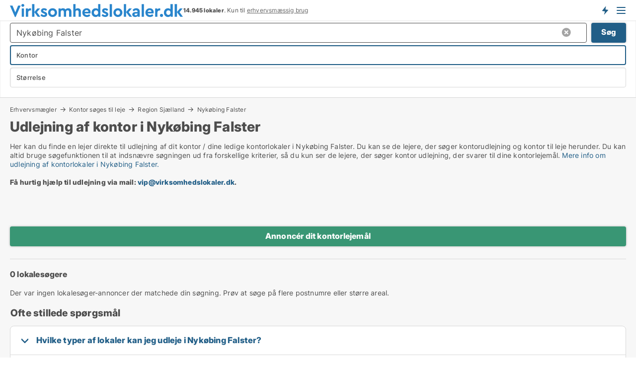

--- FILE ---
content_type: text/html; charset=utf-8
request_url: https://www.virksomhedslokaler.dk/erhvervsmaegler/kontorlokaler/nykoebing-falster
body_size: 14451
content:
<!doctype html>
<html lang="da" prefix="og:http://ogp.me/ns#">
<head>
    
<meta charset="UTF-8" />

    <title>Udlejning af kontor i Nykøbing Falster</title>
        <meta name="description" content="Udlejning af kontor. Find en lejer til dine ledige kontorlokaler i Nykøbing Falster her. Du kan se de lejere, der søger kontor til leje herunder og kontakte dem direkte!" />
        <meta name="robots" content="noindex,follow" />
        <meta property="fb:app_id" content="1651336384902009" />
        <meta property="og:type" content="website" />
        <meta property="og:image" content="https://www.virksomhedslokaler.dk/media/lvdbre4f/microsoftteams-image.png" />
        <meta property="og:image:secure_url" content="https://www.virksomhedslokaler.dk/media/lvdbre4f/microsoftteams-image.png" />
        <meta property="og:image:alt" content="https://www.virksomhedslokaler.dk/media/lvdbre4f/microsoftteams-image.png" />
        <meta property="og:image:width" content="640" />
        <meta property="og:image:height" content="480" />
        <meta property="og:url" content="https://www.virksomhedslokaler.dk/erhvervsmaegler/kontorlokaler/nykoebing-falster" />
        <meta property="og:title" content="Udlejning af kontor i Nykøbing Falster" />
        <meta property="og:description" content="Udlejning af kontor. Find en lejer til dine ledige kontorlokaler i Nykøbing Falster her. Du kan se de lejere, der søger kontor til leje herunder og kontakte dem direkte!" />


<link rel="canonical" href="https://www.virksomhedslokaler.dk/erhvervsmaegler/kontorlokaler/nykoebing-falster" />

    <meta name="viewport" content="width=device-width, initial-scale=1, maximum-scale=1" />
    <link rel="shortcut icon" href="/images/favicons/favicon-v.svg" type="image/svg+xml" />

    <link rel="stylesheet" type="text/css" href="/css/Fonts.css?v=l5amzXL23WsuXcoOJpQ2lKe_ukE" />


<link rel="stylesheet" href="/bundles/css/styles.css?v=prDj65jT4QxbSHVEPuzE6kLN10Q" />
<link rel="stylesheet" href="/bundles/css/ie.css?v=eF1J9FJDcBT87G3Du73rGx8U7ws" />

    <link rel="stylesheet" type="text/css" href="/css/Print.css?v=5Dp4GpRlusuVRwtK5iQofvCXFe0" media="print" />
<script>
    window.dataLayer = window.dataLayer || [];
    function gtag() { dataLayer.push(arguments); }
    gtag('consent', 'default', {
        'ad_user_data': 'denied',
        'ad_personalization': 'denied',
        'ad_storage': 'denied',
        'analytics_storage': 'denied'
    });
    gtag('js', new Date());
    gtag('config', 'G-7T8QJMMX4Z');
</script>


<script type="application/ld+json">
{
  "@context": "https://schema.org",
  "@type": "FAQPage",
  "mainEntity": [
    {
      "@type": "Question",
      "acceptedAnswer": {
        "@type": "Answer",
        "text": "Du kan foretage udlejning alle typer erhverv i Nykøbing Falster på Virksomhedslokaler.dk: <a href=\"https://www.virksomhedslokaler.dk/udlejning-af-lokaler/kontorlokaler\">Kontor</a>, <a href=\"https://www.virksomhedslokaler.dk/udlejning-af-lokaler/lagerlokaler\">lager</a>, <a href=\"https://www.virksomhedslokaler.dk/udlejning-af-lokaler/butikslokaler\">butik</a>, <a href=\"https://www.virksomhedslokaler.dk/udlejning-af-lokaler/vaerkstedslokaler\">værksted</a>, <a href=\"https://www.virksomhedslokaler.dk/udlejning-af-lokaler/kliniklokaler\">klinik</a>, <a href=\"https://www.virksomhedslokaler.dk/udlejning-af-lokaler/kontorfaellesskaber\">kontorfællesskab</a> mv. Du kan se de virksomheder der <a href=\"https://www.virksomhedslokaler.dk/udlejning-af-lokaler/nykoebing-falster\">søger lokaler i Nykøbing Falster lige nu på listen herover. <a href=\"https://www.virksomhedslokaler.dk/opret-lokaleannonce\">Klik her for at oprette en annonce for dine erhvervslokaler</a>."
      },
      "name": "Hvilke typer af lokaler kan jeg udleje i Nykøbing Falster?"
    },
    {
      "@type": "Question",
      "acceptedAnswer": {
        "@type": "Answer",
        "text": "Ved udlejning af kontor i Nykøbing Falster er der en række faktorer som du skal være opmærksom på, herunder om du skal bruge erhvervsmægler, udleje via administrator, eller udleje lokalerne selv. Læs mere i guiden til udlejning af ledige lokaler herunder."
      },
      "name": "Hvordan foretager jeg erhvervsudlejning af kontor i Nykøbing Falster?"
    },
    {
      "@type": "Question",
      "acceptedAnswer": {
        "@type": "Answer",
        "text": "De fleste ejendomsselskaber og private udlejere står selv for udlejning af deres ledige lokaler, da det er ganske let. Hvis du vælger at udleje  kontor i Nykøbing Falster uden at bruge erhvervsmægler, er det vigtigt at din lejekontrakt overholder alle regler for erhvervsudlejning, som er beskrevet i erhvervslejeloven (lejeloven for virksomheder). Hvis dine erhvervslejemål udlejes gennem en administrator, kan de sikkert hjælpe med kontrakten. Læs mere i guiden til udlejning af ledige lokaler herunder."
      },
      "name": "Kan jeg udleje kontor  i Nykøbing Falster uden en erhvervsmægler?"
    },
    {
      "@type": "Question",
      "acceptedAnswer": {
        "@type": "Answer",
        "text": "Du kan annoncere kontor til leje gratis på Virksomhedslokaler.dk. <a href=\"https://www.virksomhedslokaler.dk/opret-lokaleannonce\">Klik her for at oprette en annonce for dine ledige lokaler</a>. På listen herover kan du se virksomheder der søger udlejning af kontor i Nykøbing Falster lige nu. Klik på overskriften ud for hver virksomhed for at læse mere om hvad de søger."
      },
      "name": "Hvordan kan jeg markedsføre udlejning af kontor i Nykøbing Falster?"
    }
  ]
}
</script>
</head>
<body class="new-popup-layout">
    
    

<header id="header">
    <section>
<a href="https://www.virksomhedslokaler.dk/" class="logo">
                    <img alt="Ledige erhvervslejemål - find dem på Virksomhedslokaler.dk" title="Ledige erhvervslejemål - find dem på Virksomhedslokaler.dk" src="/media/1002/virksomhedslokaler_logo_349x27.svg"  />
                    
                </a>            <div class="post-logo">
                    <ul class="info" id="presentation_info" data-separator="." data-animate="false">
                        <li><span class="show-desktop"><b>14.945</b> lokaler lige nu på <a class="tos-info" href="javascript:void(0)" popup-content-id="6177" data-anchor="tos_mails" style="text-decoration:underline;"><strong>Danmarks store portal for erhvervsudlejning</strong></a></span><span class="show-mobile"><b>14.945 lokaler</b>. Kun til <a class="tos-info" href="javascript:void(0)" popup-content-id="6177" data-anchor="tos_mails" style="text-decoration:underline;">erhvervsmæssig brug</a></span></li>
                    </ul>


            </div>
            <div class="logo-btns">
                <a id="special_product_button" class="special-product-button" onclick="ShowPreAuthPopup('HeaderSpecialButton', 'Popup_FrequencyUserCreation', '', false, '', '');">Få besked om nye lokaler!</a>

                <div class="notification-buttons show-mobile">
                    
<a data-action="user-notifications" data-api="UserNotificationPopup" data-type="Default" class="notification-counter" style="display:none;"
   data-text="Nye lokaler" data-empty-text="Lokaler der passer til din agent">
    <label data-action="label"></label>
    <span class="counter" data-action="counter"></span>
</a>
                </div>


                    <a class="show-menu-button" onclick="ToggleMenu();"></a>
            </div>
        <div id="slide_nav" class="mobile-navi"></div>
    </section>
        <nav>
                <div  data-single-line="">
                    <aside>
<span><a class="show-desktop regular with-nested" onmouseover="this.prevFontColor=this.style.color;this.style.color='#f5870b'" onmouseout="this.style.color=this.prevFontColor" href="https://www.virksomhedslokaler.dk/om-virksomhedslokalerdk">Om Virksomhedslokaler.dk</a><ul class="nested-links"><li><a class="regular" href="https://www.virksomhedslokaler.dk/kontakt">Kontakt os</a></li><li><a class="regular" href="https://www.virksomhedslokaler.dk/medieomtale">Medieomtale</a></li></ul></span><span><a class="bold with-nested" onmouseover="this.prevFontColor=this.style.color;this.style.color='#f5870b'" onmouseout="this.style.color=this.prevFontColor" href="/erhvervslejemaal">Find erhvervslejemål</a><ul class="nested-links"><li><a class="regular" href="https://www.virksomhedslokaler.dk/leje/butikslokaler">Butik til leje</a></li><li><a class="regular" href="https://www.virksomhedslokaler.dk/leje/kontorlokaler">Kontor til leje</a></li><li><a class="regular" href="https://www.virksomhedslokaler.dk/leje/lagerlokaler">Lager til leje</a></li><li><a class="regular" href="https://www.virksomhedslokaler.dk/leje/kontorhoteller">Kontorhotel</a></li><li><a class="regular" href="https://www.virksomhedslokaler.dk/leje/kontorfaellesskaber">Kontorfællesskab</a></li><li><a class="regular" href="https://www.virksomhedslokaler.dk/leje/kliniklokaler">Klinik til leje</a></li><li><a class="regular" href="https://www.virksomhedslokaler.dk/leje/vaerkstedslokaler">Værksted til leje</a></li><li><a class="regular" href="https://www.virksomhedslokaler.dk/leje/restaurantlokaler">Restaurant til leje</a></li><li><a class="regular" href="https://www.virksomhedslokaler.dk/leje/showrooms">Showroom</a></li></ul></span><span><a class="bold with-nested" onmouseover="this.prevFontColor=this.style.color;this.style.color='#f5870b'" onmouseout="this.style.color=this.prevFontColor" href="/erhvervsmaegler">Find lejer</a><ul class="nested-links"><li><a class="regular" href="https://www.virksomhedslokaler.dk/erhvervsmaegler/kontorlokaler">Udlejning af kontor</a></li><li><a class="regular" href="https://www.virksomhedslokaler.dk/erhvervsmaegler/butikslokaler">Udlejning af butik</a></li><li><a class="regular" href="https://www.virksomhedslokaler.dk/erhvervsmaegler/lagerlokaler">Udlejning af lager</a></li><li><a class="regular" href="https://www.virksomhedslokaler.dk/erhvervsmaegler/butikslokaler">Udlejning af klinik</a></li><li><a class="regular" href="https://www.virksomhedslokaler.dk/erhvervsmaegler/showrooms">Udlejning af showroom</a></li><li><a class="regular" href="https://www.virksomhedslokaler.dk/erhvervsmaegler/restaurantlokaler">Udlejning af restaurant</a></li><li><a class="regular" href="https://www.virksomhedslokaler.dk/erhvervsmaegler/vaerkstedslokaler">Udlejning af værksted</a></li></ul></span><span><a class="regular with-nested" onmouseover="this.prevFontColor=this.style.color;this.style.color='#f5870b'" onmouseout="this.style.color=this.prevFontColor" href="https://www.virksomhedslokaler.dk/viden-om">Viden om</a><ul class="nested-links"><li><a class="regular" href="https://www.virksomhedslokaler.dk/erhvervslokaler-spoergsmaal-svar">Spørgsmål og svar om erhvervslokaler</a></li><li><a class="regular" href="https://www.virksomhedslokaler.dk/blogs">Blog</a></li><li><a class="regular" href="https://www.virksomhedslokaler.dk/nyheder">Nyheder</a></li><li><a class="regular" href="https://www.virksomhedslokaler.dk/ejendomsleksikon">Ejendomsleksikon</a></li></ul></span><span><a class="bold with-nested" onmouseover="this.prevFontColor=this.style.color;this.style.color='#f5870b'" onmouseout="this.style.color=this.prevFontColor" href="https://www.virksomhedslokaler.dk/ejendoms-statistik">Data om erhvervslejemål</a><ul class="nested-links"><li><a class="regular" href="https://www.virksomhedslokaler.dk/ejendoms-statistik/lokaler-udvikling">Udviklingen i udbudte lokaler</a></li><li><a class="regular" href="https://www.virksomhedslokaler.dk/ejendoms-statistik/nye-lokaler-udvikling">Udviklingen i nye udbudte lokaler</a></li><li><a class="regular" href="https://www.virksomhedslokaler.dk/ejendoms-statistik/udlejede-lokaler-udvikling">Udviklingen i udlejede lokaler</a></li></ul></span>                        
                    </aside>
                    <aside>
<a class="show-desktop regular" onmouseover="this.prevFontColor=this.style.color;this.style.color='#f5870b'" onmouseout="this.style.color=this.prevFontColor" href="https://www.virksomhedslokaler.dk/create-user-profile">Opret</a><a class="show-mobile bold" onmouseover="this.prevFontColor=this.style.color;this.style.color='#f5870b'" onmouseout="this.style.color=this.prevFontColor" href="https://www.virksomhedslokaler.dk/create-user-profile">Sign up</a><a class="button orange regular plus" onmouseover="this.prevFontColor=this.style.color;this.style.color='#f5870b'" onmouseout="this.style.color=this.prevFontColor" href="https://www.virksomhedslokaler.dk/opret-lokaleannonce">Opret annonce</a>                                <a class="login show-desktop" href="javascript:ShowLoginPopup()">Log ind</a>
                    </aside>
                </div>
        </nav>
    
</header>


    <main id="layout" class="">
        <div id="container">
            <div id="mainContent">
                
        <h2 class="breadcrumb head empty"></h2>

                <div class="content page-content" id="page_data">
                    
                    





    <div id="page_control" class="page-control">
        

<div class="search-results">
    <div class="top-section" data-extra-top-content="1">
<div class="breadcrumb head" id="simple_bread_crumb"><a href="/erhvervsmaegler" onclick="ClearSearch()" oncontextmenu="ClearSearch()">Erhvervsmægler</a><a href="/erhvervsmaegler/kontorlokaler" onclick="ClearSearch()" oncontextmenu="ClearSearch()">Kontor søges til leje</a><a href="/erhvervsmaegler/kontorlokaler/region-sjaelland" class="Kontor til leje på Region Sjælland" onclick="ClearSearch()" oncontextmenu="ClearSearch()">Region Sjælland</a><a href="/erhvervsmaegler/kontorlokaler/nykoebing-falster" class="Kontor til leje  i  Nykøbing Falster" onclick="ClearSearch()" oncontextmenu="ClearSearch()">Nykøbing Falster</a></div><script type="application/ld+json">
    {
      "@context": "https://schema.org",
      "@type": "BreadcrumbList",
      "itemListElement": [{
        "@type": "ListItem",
        "position": 1,
        "name": "Erhvervsmægler",
        "item": "https://www.virksomhedslokaler.dk/erhvervsmaegler"
      },{
        "@type": "ListItem",
        "position": 2,
        "name": "Kontor søges til leje",
        "item": "https://www.virksomhedslokaler.dk/erhvervsmaegler/kontorlokaler"
      },{
        "@type": "ListItem",
        "position": 3,
        "name": "Region Sjælland",
        "item": "https://www.virksomhedslokaler.dk/erhvervsmaegler/kontorlokaler/region-sjaelland"
      },{
        "@type": "ListItem",
        "position": 4,
        "name": "Nykøbing Falster",
        "item": "https://www.virksomhedslokaler.dk/erhvervsmaegler/kontorlokaler/nykoebing-falster"
      }]
    }
    </script><h1>Udlejning af kontor i Nykøbing Falster</h1>
        <div class="seo-content">
            <p>Her kan du finde en lejer direkte til udlejning af dit kontor / dine ledige kontorlokaler i Nykøbing Falster. Du kan se de lejere, der søger kontorudlejning og kontor til leje herunder. Du kan altid bruge søgefunktionen til at indsnævre søgningen ud fra forskellige kriterier, så du kun ser de lejere, der søger kontor udlejning, der svarer til dine kontorlejemål. <a href="#moreinfo" data-anchor="#moreinfo">Mere info om udlejning af kontorlokaler i Nykøbing Falster.</a><br /><br /><strong>Få hurtig hjælp til udlejning via mail: <a rel="noopener noreferrer" tabindex="-1" href="mailto:vip@virksomhedslokaler.dk" target="_blank" title="mailto:vip@virksomhedslokaler.dk" class="fui-Link ___m14voj0 f3rmtva f1ern45e f1deefiw f1n71otn f1q5o8ev f1h8hb77 f1vxd6vx f1ewtqcl fyind8e f1k6fduh f1w7gpdv fk6fouc fjoy568 figsok6 f1hu3pq6 f11qmguv f19f4twv f1tyq0we f1g0x7ka fhxju0i f1qch9an f1cnd47f fqv5qza f1vmzxwi f1o700av f13mvf36 f9n3di6 f1ids18y fygtlnl f1deo86v f12x56k7 f1iescvh ftqa4ok f50u1b5 fs3pq8b f1hghxdh f1tymzes f1x7u7e9 f1cmlufx f10aw75t fsle3fq"></a><a rel="noopener" tabindex="-1" href="mailto:vip@virksomhedslokaler.dk" target="_blank" class="fui-Link ___m14voj0 f3rmtva f1ern45e f1deefiw f1n71otn f1q5o8ev f1h8hb77 f1vxd6vx f1ewtqcl fyind8e f1k6fduh f1w7gpdv fk6fouc fjoy568 figsok6 f1hu3pq6 f11qmguv f19f4twv f1tyq0we f1g0x7ka fhxju0i f1qch9an f1cnd47f fqv5qza f1vmzxwi f1o700av f13mvf36 f9n3di6 f1ids18y fygtlnl f1deo86v f12x56k7 f1iescvh ftqa4ok f50u1b5 fs3pq8b f1hghxdh f1tymzes f1x7u7e9 f1cmlufx f10aw75t fsle3fq" aria-label="Link vip@virksomhedslokaler.dk">vip@virksomhedslokaler.dk</a>.<br /><br /></strong></p>
        </div>
<div id="search_legend" class="search-legend">
    <div class="show-desktop"></div>
    <div class="show-mobile"></div>
</div>
</div>



<div class="side-search-criteria" id="side_crit">
    <div class="wrap">
<form action="/Custom/LeftMenu/Process?selectedDemandType=1&selectedDemandTypeUrlKey=erhvervsmaegler&seachAdMode=1&estateType=kontorlokaler&cityName=nykoebing-falster&zipCode=&isSearchResultPage=True&nodeId=4297&searchType=FindBuyer" data-ajax="true" method="POST" data-ajax-mode="after" data-ajax-update="#side_crit" data-ajax-failure="alert('An unexpected error occured. Please contact support@mail.virksomhedslokaler.dk');" id="side_crit_form" datavalalert="1">
            <div class="filter ">


                

                    <div class="item  primary">
        <label class="h3" for="side_crit_exp_searchtenant.locationtitle">Hvor ligger dine lokaler? (medtag omkringliggende områder)</label>
                        <div class="box huge" data-criteria="LeftMenu_ZipCodes">
                            

<div data-behavior="ZipContainer" id="LeftMenu_ZipCodes" class="zip-control"
     data-duplicate-big-cities="false"
     data-max-items=""
     data-country=""
     data-max-items-message="Du kan højst vælge  postnumre. "
     data-no-cities-message="&amp;lt;span class=&amp;quot;show-desktop&amp;quot;&amp;gt;Vælg by/postnummer&amp;lt;/span&amp;gt;&amp;lt;span class=&amp;quot;show-mobile&amp;quot;&amp;gt;Område&amp;lt;/span&amp;gt;"
     data-several-cities-message="[amount] postnumre valgt"
     data-counting-label="true"
     data-allow-regions="true"
     data-country-changes-callback="false"
     data-hide-countries="true"
     data-search-countries="true"
     data-placeholder="Skriv by/område..."
     data-use-search-button="true"
     v-bind:class="{ 'has-values': selected.length > 0 }">
    <input type="text" style="display:none;" ref="value" name="LeftMenu_ZipCodes" value="4800" v-bind:value="valueString"
           data-val="false" data-val-required="" />
    <div class="zip-selector search-text-container">
                <a class="search-button" v-on:click="togglePopup()"></a>
            <input type="text" class="txt placeholder-green search-text-input" v-bind:value="filter" v-on:input="filter=$event.target.value" v-on:focus="onFocus()" v-on:blur="onBlur()" v-on:keydown.enter.prevent="onEnter"
                v-bind:placeholder="placeholder" autocomplete="off" />
            <a class="delete-all" v-show="isDeleteAllShown" v-on:click="removeAll()"></a>
                <a class="button search-text-button" v-on:click="search()">Søg</a>
        <div ref="popup" class="popup-container" v-show="visible" style="display:none;">
            <div ref="items" class="ZipCodeContainer custom-scroll">
                <template v-for="item in cities" v-bind:key="item.Id">
                    <span
                          v-bind:title="item.Name" 
                          v-bind:class="{ bold: item.IsRegion && item.ChildIds.length > 0}"
                          v-on:click="toggle(item)">
                        <div class="checkbox-wrapper">
                            <input type="checkbox" v-bind:value="item.Id" v-bind:checked="isItemSelected(item)" v-if="!item.IsRegion || allowRegions" />
                        </div>
                        <span>{{item.Name}}</span>
                    </span>
                    <fieldset v-if="regionMode && item.IsRegion && item.ChildIds.length > 0 && item.ShowChildItems">
                        <a v-on:click="selectVisible" v-show="isSelectAllInPopupVisible" class="link non-link red">Vælg alle herunder</a>
                        <a v-on:click="removeVisible" v-show="isDeleteAllInPopupVisible" class="link non-link red">Slet valgte</a>
                    </fieldset>
                </template>
            </div>
            <div class="btns" v-show="cities.length > 0">
                <a class="button small full-width" v-on:click="onOk()">OK</a>
            </div>
            <div class="tip" v-show="showPopupTip">Scroll ned for at se flere byer</div>
        </div>
    </div>
</div>
                        </div>
                    </div>
        <div class="item secondary" id="estate_type_label">
        <label class="h3" for="side_crit_exp_findbuyer">Hvad kan dine lokaler anvendes til?</label>
            <div class="box large double-popup" data-criteria="LeftMenu_EstateTypes">
                

<div class="EstateTypeContainer" data-behavior="EstateTypeContainer" data-demand-control="LeftMenu_DemandTypeId" data-label-id="estate_type_label" id="LeftMenu_EstateTypes" data-is-lp="false" data-alternative-names="">




<div class="custom-dd" data-custom-dd data-behavior="CustomDropDown" data-max-items=""
     data-default-text="&amp;lt;span class=&amp;quot;show-desktop&amp;quot;&amp;gt;Vælg lokaletype...&amp;lt;/span&amp;gt;&amp;lt;span class=&amp;quot;show-mobile&amp;quot;&amp;gt;Lokaletype&amp;lt;/span&amp;gt;" data-many-text="%amount% typer valgt" data-selected-items-label-preffix="Lokaletype" 
      data-counting-label="true"
     data-hide-checkboxes="false" data-on-change="" data-placeholder="Find typer"
     name="LeftMenu_EstateTypes"
     v-bind:class="{ 'has-values': selected.length > 0 }">
        <div class="select-mimic-button" v-bind:disabled="disabled" v-on:click="togglePopup" v-html="labelText" v-bind:class="{ empty: selected.length === 0, several: selected.length > 1 }" v-bind:data-filters-count="selected.length > 1 ? selected.length : null"></div>
    <div class="popup-container --wrap" style="display:none;" v-show="isShown" ref="popup">
        <div class="scroll custom-scroll">
            <div >
                    <div v-show="isItemVisible('4') && isGroupVisible('')">
                        <span class="checkbox-wrapper custom-cb">
                            <input type="checkbox" name="LeftMenu_EstateTypes" value="4" data-group="" v-model="selected"
                                   v-bind:disabled="disabled || !isAllowed('4')"  
                                   v-bind:data-disabled="!isItemVisible('4')" />
                        </span>
                        <span v-on:click="if (!isAllowed('4')) showMaxItemsMessage()">Butik</span>
                    </div>
                    <div v-show="isItemVisible('25') && isGroupVisible('')">
                        <span class="checkbox-wrapper custom-cb">
                            <input type="checkbox" name="LeftMenu_EstateTypes" value="25" data-group="" v-model="selected"
                                   v-bind:disabled="disabled || !isAllowed('25')"  
                                   v-bind:data-disabled="!isItemVisible('25')" />
                        </span>
                        <span v-on:click="if (!isAllowed('25')) showMaxItemsMessage()">Garage</span>
                    </div>
                    <div v-show="isItemVisible('8') && isGroupVisible('')">
                        <span class="checkbox-wrapper custom-cb">
                            <input type="checkbox" name="LeftMenu_EstateTypes" value="8" data-group="" v-model="selected"
                                   v-bind:disabled="disabled || !isAllowed('8')"  
                                   v-bind:data-disabled="!isItemVisible('8')" />
                        </span>
                        <span v-on:click="if (!isAllowed('8')) showMaxItemsMessage()">Klinik</span>
                    </div>
                    <div v-show="isItemVisible('113') && isGroupVisible('')">
                        <span class="checkbox-wrapper custom-cb">
                            <input type="checkbox" name="LeftMenu_EstateTypes" value="113" data-group="" v-model="selected"
                                   v-bind:disabled="disabled || !isAllowed('113')"  
                                   v-bind:data-disabled="!isItemVisible('113')" />
                        </span>
                        <span v-on:click="if (!isAllowed('113')) showMaxItemsMessage()">Klinikfællesskab</span>
                    </div>
                    <div v-show="isItemVisible('1') && isGroupVisible('')">
                        <span class="checkbox-wrapper custom-cb">
                            <input type="checkbox" name="LeftMenu_EstateTypes" value="1" checked="checked" data-group="" v-model="selected"
                                   v-bind:disabled="disabled || !isAllowed('1')"  
                                   v-bind:data-disabled="!isItemVisible('1')" />
                        </span>
                        <span v-on:click="if (!isAllowed('1')) showMaxItemsMessage()">Kontor</span>
                    </div>
                    <div v-show="isItemVisible('6') && isGroupVisible('')">
                        <span class="checkbox-wrapper custom-cb">
                            <input type="checkbox" name="LeftMenu_EstateTypes" value="6" data-group="" v-model="selected"
                                   v-bind:disabled="disabled || !isAllowed('6')"  
                                   v-bind:data-disabled="!isItemVisible('6')" />
                        </span>
                        <span v-on:click="if (!isAllowed('6')) showMaxItemsMessage()">Kontorfællesskab</span>
                    </div>
                    <div v-show="isItemVisible('111') && isGroupVisible('')">
                        <span class="checkbox-wrapper custom-cb">
                            <input type="checkbox" name="LeftMenu_EstateTypes" value="111" data-group="" v-model="selected"
                                   v-bind:disabled="disabled || !isAllowed('111')"  
                                   v-bind:data-disabled="!isItemVisible('111')" />
                        </span>
                        <span v-on:click="if (!isAllowed('111')) showMaxItemsMessage()">Kontorhotel</span>
                    </div>
                    <div v-show="isItemVisible('2') && isGroupVisible('')">
                        <span class="checkbox-wrapper custom-cb">
                            <input type="checkbox" name="LeftMenu_EstateTypes" value="2" data-group="" v-model="selected"
                                   v-bind:disabled="disabled || !isAllowed('2')"  
                                   v-bind:data-disabled="!isItemVisible('2')" />
                        </span>
                        <span v-on:click="if (!isAllowed('2')) showMaxItemsMessage()">Lager</span>
                    </div>
                    <div v-show="isItemVisible('9') && isGroupVisible('')">
                        <span class="checkbox-wrapper custom-cb">
                            <input type="checkbox" name="LeftMenu_EstateTypes" value="9" data-group="" v-model="selected"
                                   v-bind:disabled="disabled || !isAllowed('9')"  
                                   v-bind:data-disabled="!isItemVisible('9')" />
                        </span>
                        <span v-on:click="if (!isAllowed('9')) showMaxItemsMessage()">Restaurant</span>
                    </div>
                    <div v-show="isItemVisible('12') && isGroupVisible('')">
                        <span class="checkbox-wrapper custom-cb">
                            <input type="checkbox" name="LeftMenu_EstateTypes" value="12" data-group="" v-model="selected"
                                   v-bind:disabled="disabled || !isAllowed('12')"  
                                   v-bind:data-disabled="!isItemVisible('12')" />
                        </span>
                        <span v-on:click="if (!isAllowed('12')) showMaxItemsMessage()">Showroom</span>
                    </div>
                    <div v-show="isItemVisible('11') && isGroupVisible('')">
                        <span class="checkbox-wrapper custom-cb">
                            <input type="checkbox" name="LeftMenu_EstateTypes" value="11" data-group="" v-model="selected"
                                   v-bind:disabled="disabled || !isAllowed('11')"  
                                   v-bind:data-disabled="!isItemVisible('11')" />
                        </span>
                        <span v-on:click="if (!isAllowed('11')) showMaxItemsMessage()">Undervisningslokale</span>
                    </div>
                    <div v-show="isItemVisible('3') && isGroupVisible('')">
                        <span class="checkbox-wrapper custom-cb">
                            <input type="checkbox" name="LeftMenu_EstateTypes" value="3" data-group="" v-model="selected"
                                   v-bind:disabled="disabled || !isAllowed('3')"  
                                   v-bind:data-disabled="!isItemVisible('3')" />
                        </span>
                        <span v-on:click="if (!isAllowed('3')) showMaxItemsMessage()">Værksted</span>
                    </div>
            </div>
        </div>
            <div class="btns">
                <a class="button small full-width" v-on:click="closePopup()">OK</a>
            </div>
    </div>
</div></div>
            </div>
        </div>


                    <div class="item secondary">
        <label class="h3" for="side_crit_exp_searchtenant.sizetitle">Hvor store er dine lokaler?</label>
                        <span class="popup-opener" data-behavior="PopupOpener"><span class="show-desktop">Hvor store er dine lokaler?</span><span class="show-mobile">Størrelse</span></span>
                        <div class="box" data-criteria="LeftMenu_Area" data-preffix="Størrelse">
                            

<div data-behavior="SpanBox" class="span-box slider"
       data-sp-decimal=","
       data-sp-thousand="."
       data-perc-deviation="0"
       data-disable-autofill=""
       data-disable-formatting="false" name="LeftMenu_Area">
        <div class="holder" data-slider data-max="5000" data-postfix="&lt;span&gt;m&lt;sup&gt;2&lt;/sup&gt;&lt;/span&gt;" data-step="10">
            <input ref="fieldTo" data-from type="text" name="LeftMenu_AreaFrom" v-bind:value="resultMin" />
            <input ref="fieldFrom" data-to type="text" name="LeftMenu_AreaTo" v-bind:value="resultMax" />

            <input type="range" min="0" max="5000" step="10" v-model="value1" />
            <input type="range" min="0" max="5000" step="10" v-model="value2" />
            <div class="line">
                <span v-bind:style="{ width: rangeWidth + '%', marginLeft: rangeOffset + '%' }"></span>
            </div>
            <div class="tips">
                <div>
                    <span ref="inputMin" contenteditable="true" v-html="inputMin" v-on:blur="onMinInput" v-on:focus="onMinFocus" v-on:keydown.enter="onKeypressEnter" :class="{ 'editable': true }"></span>
                    <span v-html="postfix"></span>
                </div>
                <div>
                    <span ref="inputMax" contenteditable="true" v-html="inputMax" v-on:blur="onMaxInput" v-on:focus="onMaxFocus" v-on:keydown.enter="onKeypressEnter" :class="{ 'editable': true }"></span>
                    <span v-html="postfix"></span>
                </div>
            </div>
        </div>
</div>
                        </div>
                    </div>







            </div>
            <input id="btnCriteriaUpdated" type="submit" style="display:none;" name="CriteriaUpdated" />
            <input id="btnMoreLocations" type="submit" style="display:none;" name="MoreLocations" />
                <div class="static-filter-buttons show-criteria">
                    <a class="button medium" href="javascript:LeftMenu_ShowSecondaryCriteria()"><span class="text-show">Filtrér søgning</span><span class="text-hide">Søg</span></a>

                </div>
</form>

    </div>
</div>
    
<div id="search_results" class="ads-list-wrapper grid">


        <div class="search-results-controls " id="searchAdListResultControl">
<div class="show-mobile button-space"><a class="button big full-width green " href="javascript:ShowPreAuthPopup(`ButtonToken`,`Popup_Landlord_CreateProfile`,``,true,``,``);">Annoncér dit kontorlejemål</a></div>
<span class="total-label">0 lokalesøgere</span>        <div class="right-container">
            <div class="show-desktop"><a class="button medium green " href="javascript:ShowPreAuthPopup(`ButtonToken`,`Popup_Landlord_CreateProfile`,``,true,``,``);">Annoncér dit kontorlejemål</a></div>
        </div>
    </div>

        <div>
            Der var ingen lokalesøger-annoncer der matchede din søgning. Prøv at søge på flere postnumre eller større areal.
        </div>

    

    <br />
    <div class="clear"></div>

</div>



    <div class="clear"></div>
</div>

    </div>

                            <div id="faqItem" data-page-faq-content="1" class="bottom-faq collapsible-blocks  with-title">
                                
<h2>Ofte stillede spørgsmål</h2>    <label>
        <input type="checkbox" name="faq" value="0" data-behavior="Radio" />
        <h4>Hvilke typer af lokaler kan jeg udleje i Nykøbing Falster?</h4>
        <div>Du kan foretage udlejning alle typer erhverv i Nykøbing Falster på Virksomhedslokaler.dk: <a href="https://www.virksomhedslokaler.dk/udlejning-af-lokaler/kontorlokaler">Kontor</a>, <a href="https://www.virksomhedslokaler.dk/udlejning-af-lokaler/lagerlokaler">lager</a>, <a href="https://www.virksomhedslokaler.dk/udlejning-af-lokaler/butikslokaler">butik</a>, <a href="https://www.virksomhedslokaler.dk/udlejning-af-lokaler/vaerkstedslokaler">værksted</a>, <a href="https://www.virksomhedslokaler.dk/udlejning-af-lokaler/kliniklokaler">klinik</a>, <a href="https://www.virksomhedslokaler.dk/udlejning-af-lokaler/kontorfaellesskaber">kontorfællesskab</a> mv. Du kan se de virksomheder der <a href="https://www.virksomhedslokaler.dk/udlejning-af-lokaler/nykoebing-falster">søger lokaler i Nykøbing Falster lige nu på listen herover. <a href="https://www.virksomhedslokaler.dk/opret-lokaleannonce">Klik her for at oprette en annonce for dine erhvervslokaler</a>.</div>
    </label>
    <label>
        <input type="checkbox" name="faq" value="1" data-behavior="Radio" />
        <h4>Hvordan foretager jeg erhvervsudlejning af kontor i Nykøbing Falster?</h4>
        <div>Ved udlejning af kontor i Nykøbing Falster er der en række faktorer som du skal være opmærksom på, herunder om du skal bruge erhvervsmægler, udleje via administrator, eller udleje lokalerne selv. Læs mere i guiden til udlejning af ledige lokaler herunder.</div>
    </label>
    <label>
        <input type="checkbox" name="faq" value="2" data-behavior="Radio" />
        <h4>Kan jeg udleje kontor  i Nykøbing Falster uden en erhvervsmægler?</h4>
        <div>De fleste ejendomsselskaber og private udlejere står selv for udlejning af deres ledige lokaler, da det er ganske let. Hvis du vælger at udleje  kontor i Nykøbing Falster uden at bruge erhvervsmægler, er det vigtigt at din lejekontrakt overholder alle regler for erhvervsudlejning, som er beskrevet i erhvervslejeloven (lejeloven for virksomheder). Hvis dine erhvervslejemål udlejes gennem en administrator, kan de sikkert hjælpe med kontrakten. Læs mere i guiden til udlejning af ledige lokaler herunder.</div>
    </label>
    <label>
        <input type="checkbox" name="faq" value="3" data-behavior="Radio" />
        <h4>Hvordan kan jeg markedsføre udlejning af kontor i Nykøbing Falster?</h4>
        <div>Du kan annoncere kontor til leje gratis på Virksomhedslokaler.dk. <a href="https://www.virksomhedslokaler.dk/opret-lokaleannonce">Klik her for at oprette en annonce for dine ledige lokaler</a>. På listen herover kan du se virksomheder der søger udlejning af kontor i Nykøbing Falster lige nu. Klik på overskriften ud for hver virksomhed for at læse mere om hvad de søger.</div>
    </label>

                            </div>
                        <div data-extra-custom-page-content="1">
                            
                        </div>
<div class="bottom-seo" id="moreinfo">
        <div class="anchor-tabs overflow-scroll hidden-scroll" data-behavior="DragScroll">
            <ul data-behavior="AnchorTabs">
                    <li data-target="guide_udlejning_af_kontor_i_nykoebing_falster">
                        <a href="#guide_udlejning_af_kontor_i_nykoebing_falster">
                            Guide: Udlejning af kontor i Nykøbing Falster
                        </a>                        
                    </li>
                    <li data-target="1_du_skal_reagere_hurtigt_naar_du_faar_en_opsigelse_af_dine_kontorlokaler">
                        <a href="#1_du_skal_reagere_hurtigt_naar_du_faar_en_opsigelse_af_dine_kontorlokaler">
                            1. Du skal reagere hurtigt når du får en opsigelse af dine kontorlokaler
                        </a>                        
                    </li>
                    <li data-target="2_lav_en_gennemgang_af_dine_kontorlokaler_til_leje">
                        <a href="#2_lav_en_gennemgang_af_dine_kontorlokaler_til_leje">
                            2. Lav en gennemgang af dine kontorlokaler til leje
                        </a>                        
                    </li>
                    <li data-target="3_lav_en_profil_af_din_kommende_lejer">
                        <a href="#3_lav_en_profil_af_din_kommende_lejer">
                            3. Lav en profil af din kommende lejer
                        </a>                        
                    </li>
                    <li data-target="4_beskriv_dit_kontorlejemaal_i_en_salgsopstilling">
                        <a href="#4_beskriv_dit_kontorlejemaal_i_en_salgsopstilling">
                            4. Beskriv dit kontorlejemål i en salgsopstilling
                        </a>                        
                    </li>
                    <li data-target="5_find_ud_af_om_du_vil_bruge_en_erhvervsmaegler_i_nykoebing_falster">
                        <a href="#5_find_ud_af_om_du_vil_bruge_en_erhvervsmaegler_i_nykoebing_falster">
                            5. Find ud af om du vil bruge en erhvervsmægler i Nykøbing Falster 
                        </a>                        
                    </li>
                    <li data-target="6_markedsfoer_dit_kontorlejemaal">
                        <a href="#6_markedsfoer_dit_kontorlejemaal">
                            6. Markedsfør dit kontorlejemål
                        </a>                        
                    </li>
                    <li data-target="7_fremvis_kontorlejemaalet">
                        <a href="#7_fremvis_kontorlejemaalet">
                            7. Fremvis kontorlejemålet
                        </a>                        
                    </li>
                    <li data-target="8_tjek_lejeren_ud">
                        <a href="#8_tjek_lejeren_ud">
                            8. Tjek lejeren ud
                        </a>                        
                    </li>
                    <li data-target="9_underskriv_lejekontrakten">
                        <a href="#9_underskriv_lejekontrakten">
                            9. Underskriv lejekontrakten
                        </a>                        
                    </li>
                    <li data-target="10_hold_oeje_med_dit_kontor">
                        <a href="#10_hold_oeje_med_dit_kontor">
                            10. Hold øje med dit kontor
                        </a>                        
                    </li>
            </ul>
        </div>
    <div class="text-content">
        
        <div class="bottom"><div><p>Virksomhedslokaler.dk er den største portal og søgemaskine for udlejning af kontorlokaler, kontorpladser, kontorrum og udlejning af erhvervslokaler og udlejning af lokaler på markedet. Vi benyttes af mange virksomheder, der søger kontorlokaler til leje.</p><p>Vi benyttes flittigt af mæglere og erhvervsmæglere i Nykøbing Falster, men du er velkommen til at tage direkte kontakt til virksomhederne i vores database med henblik på udlejning af dine kontorlokaler og lokaler, selv om du ikke benytter vurdering og rådgivning fra en rådgiver, mægler eller erhvervsmægler i Nykøbing Falster.<br /><br />Hvis du har ledige lokaler til leje, ledige erhvervslejemål, lejemål, erhvervslejemål, erhvervsejendomme, investeringsejendomme, udlejningsejendomme, ejendomme og erhvervslokaler eller lokaler til udlejning er du kommet til det rigtige sted.</p></div><h2 id="guide_udlejning_af_kontor_i_nykoebing_falster" data-anchor>Guide: Udlejning af kontor i Nykøbing Falster</h2><div><p>Når du som ejendomsselskab, privat udlejer eller virksomhed skal udleje dine ledige kontorlokaler i Nykøbing Falster er det vigtigt, at du gør det struktureret og tager højde for en række forhold. På den måde undgår du at stå i en situation, hvor du ikke kan få udlejet dine lokaler til leje, eller hvor du ikke får den leje som du havde forventet.</p><p>Vi har udviklet denne guide til, hvordan du hurtigst og bedst muligt gennemfører udlejning af kontor.</p></div><h2 id="1_du_skal_reagere_hurtigt_naar_du_faar_en_opsigelse_af_dine_kontorlokaler" data-anchor><strong>1. Du skal reagere hurtigt når du får en opsigelse af dine kontorlokaler</strong></h2><div><p>Når din eksisterende lejer opsiger sit lejemål, har du som udlejer oftest minimum 3 måneder til at finde en ny lejer. Dette kan dog variere fra sted til sted, og derfor er det vigtigt at du tjekker din lejekontrakt, så du er sikker på hvor lang tid du har, inden du ikke længere modtager husleje.</p><p>Når du får en opsigelse, skal du derfor reagere hurtigt ved at sætte dit kontor til leje igen. Udlejning af lokaler, går nemlig ikke nødvendigvis hurtigt. Dette betyder ikke, at du skal leje dine lokaler ud til den første mulige lejer, men at du skal sætte dig godt ind i markedet, så du ved hvilken type lejer du skal søge, og hvilken pris du kan forvente at få for dine lokaler.</p><p>Mange erhvervsudlejere venter alt for lang tid med at gå i gang med udlejningsprocessen. Det ender med at koste udlejerne mange penge, fordi man ender med at have tomme lokaler, som man ikke får den månedlige leje for.</p></div><h2 id="2_lav_en_gennemgang_af_dine_kontorlokaler_til_leje" data-anchor><strong>2. Lav en gennemgang af dine kontorlokaler til leje</strong></h2><div><p>Det er vigtigt, at du starter med at sætter dig godt ind i hvilken type kontorlokaler du har. Hvad er størrelsen på lokalerne, og hvor mange kontorer er der?</p><p>Det er også vigtigt at du overvejer hvilke services og faciliteter du kan tilbyde. Er der mødefaciliteter, mødelokaler kantine, parkering eller andet som kan være interessant for lejerne? Hvis du kan tilbyde noget som virksomhederne ikke kan finde andre steder, er det en fordel.</p><p>Det er ligeledes vigtigt at du gennemgår lejemålet og sørger for, at det fremstår lækkert og indbydende. Husk at lejerne vil have glæde af at leje et kontor der er velholdt og indbydende.</p><p>Når du har styr på ovenstående, kan du begynde at tænke over hvordan du vil prissætte dine kontorer. Her er det vigtigt at du tager højde for en række forhold som f.eks. størrelse, beliggenhed, services og faciliteter. Du skal også være opmærksom på, hvad der er standard i markedet, så du ikke prissætter dig selv ud af markedet. På <a href="/"><u>Virksomhedslokaler.dk</u></a> kan du altid se hvad lignende kontorer koster.</p></div><h2 id="3_lav_en_profil_af_din_kommende_lejer" data-anchor><strong>3. Lav en profil af din kommende lejer</strong></h2><div><p>Når du har analyseret dit lejemål og dets fordele, kan du begynde at tænke over hvilken type virksomheder der vil have glæde af at leje dine kontorer. Hvilke brancher passer bedst til din beliggenhed? Hvilke størrelser af virksomheder vil have glæde af dine faciliteter? Og hvilke services vil de sætte pris på?</p><p>Som udlejer tjener du dine penge igennem langvarige udlejninger. Det er meget dyrt at have lejere i kortere tid. Desto bedre du er til at lave en profil af din ideelle lejer, desto større chance er der for, at du finder den rigtige lejer, der bliver i mange år.</p><p>Forudsætningen for at tjene mange penge som udlejer er nemlig, at man har en lejer igennem mange år. Det betyder at man både skal finde den rigtige lejere (som passer godt til lokalerne), men også skal finde en succesfuld virksomhed som lejer, som vil kunne betale husleje i forhåbentlig mange år.</p></div><h2 id="4_beskriv_dit_kontorlejemaal_i_en_salgsopstilling" data-anchor><strong>4. Beskriv dit kontorlejemål i en salgsopstilling</strong></h2><div><p>Nu er du klar til at lave en salgsopstilling. Formålet med salgsopstillingen er at skabe et overblik over lejemålet vinklet i forhold til hvilke lejere du ønsker at få ind i lejemålet.</p><p>Salgsopstillingen skal bl.a. indeholde data om areal, beliggenhed, type, pris, årlige omkostninger, øvrige forhold.</p><p>Salgsopstillingen skal også indeholde en fyldig beskrivelse af lejemål samt fotos.</p></div><h2 id="5_find_ud_af_om_du_vil_bruge_en_erhvervsmaegler_i_nykoebing_falster" data-anchor><strong>5. Find ud af om du vil bruge en erhvervsmægler i Nykøbing Falster </strong></h2><div><p>De fleste ejendomsselskaber og private udlejere står selv for udlejningen af deres kontorlejemål, da det er meget let. Men der er mulighed for at bruge en erhvervsmægler i Nykøbing Falster, der er specialiseret i at udleje kontorlokaler.</p><div class="content-item"><h3><strong>Erhvervsmægleren i Nykøbing Falster kan hjælpe dig med:</strong></h3><p>-De laver en salgsopstilling og vurdering</p><p>-De finder potentielle lejere</p><p>-De laver en lejeaftale</p><p>-De står for al kontakt med lejer og med rådgivning om den optimale lejer</p><p>-De sørger for at lejemålet bliver lejet ud</p><p>Det kan være en fordel at anvende en erhvervsmægler i Nykøbing Falster, da de kan have et større netværk og dermed kan finde flere potentielle lejere. De står også for al kontakt med lejerne og sørger for at lejemålet bliver lejet ud. En erhvervsmægler koster typisk et gebyr på 10-15% af det første års leje.</p></div><div class="content-item"><h3><strong>Mange dårlige erfaringer med erhvervsmæglere:</strong></h3><p>Mange ejendomsselskaber og private udlejere, har dårlige erfaringer med mæglere. De oplever nemlig at erhvervsmægleren ikke arbejder særlig hårdt med udlejningen af lejemålet efter at erhvervsmægleren først har fået kontorlejemålet i kommission. Hvis man vælger en erhvervsmægler, skal man være rigtig opmærksom på, hvordan og hvor meget erhvervsmægleren arbejder med udlejningen af kontoret.</p><p>En anden grund til at mange ejendomsselskaber og private udlejere har dårlige erfaringer med erhvervsmæglere, er at der er mange useriøse erhvervsmæglere på markedet. De useriøse erhvervsmæglere opkræver markedsføringsgebyr for deres ydelser, men leverer ikke den forventede service. De useriøse erhvervsmæglere giver ofte ejendomsselskaber og private udlejere falske forhåbninger om hurtig udlejning for at få kontrakten på udlejning af ejendomme, erhvervsejendomme og investeringsejendomme.</p></div><div class="content-item"><h3><strong>Giv ikke erhvervsmægleren lejemålet i enekommission</strong></h3><p>Hvis du vælger at arbejde sammen med en erhvervsmægler, er det vigtigt at du ikke giver erhvervsmægleren kontorlejemålet i enekommission. Hvis erhvervsmægleren ikke har lejemålet i enekommission, tjener erhvervsmægleren kun penge, hvis erhvervsmægleren lejer lejemålet ud. Dermed kan du selv arbejde med udlejning af lejemålet samtidigt med erhvervsmægleren – og betaler ikke penge til erhvervsmægleren hvis du selv finder en lejer</p><p>Hvis du ikke giver erhvervsmægleren sagen i enekommission kan du også lade flere forskellige erhvervsmæglere arbejde med udlejningen af lejemålet. På den måde kan du være sikker på, at flere mennesker ser dit lejemål og dermed øger chancerne for at finde en lejer.</p></div><div class="content-item"><h3><strong>Betal ikke markedsføringsbidrag til erhvervsmægleren</strong></h3><p>Mange erhvervsmæglere opkræver et større markedsføringsbidrag, som en del af deres aftale. Hvis en mægler, som vil være din rådgiver, vil opkræve et markedsføringsbidrag, er det et dårligt tegn på at han ikke har adgang til relevante lejere til dit lejemål. Du bør derfor aldrig betale et markedsføringsbidrag til en erhvervsmægler.</p></div></div><h2 id="6_markedsfoer_dit_kontorlejemaal" data-anchor><strong>6. Markedsfør dit kontorlejemål</strong></h2><div><p>Nu er du klar til at starte markedsføringen af dine lokaler. Her er den oplagte proces</p><div class="content-item"><h3><strong>Annoncér dine lokaler på Virksomhedslokaler.dk</strong></h3><p>Det er meget vigtigt at du laver en god annonce, der beskriver dine lokaler og dine kontaktoplysninger klart og tydeligt. Husk at få taget nogle gode billeder af dine lokaler, så lejerne kan se hvad de lejer.</p><p><a rel="noopener" href="https://www.virksomhedslokaler.dk/create-landlord-profile" target="_blank"><u>Du lægger din annonce direkte op her på Virksomhedslokaler.dk</u></a>, som er Danmarks største portal og søgemaskine for ledige erhvervslokaler. Virksomhedslokaler.dk benyttes af næsten alle virksomheder, der er på jagt efter nye lokaler. Ved at annoncere dine lokaler på Virksomhedslokaler.dk, eksponerer du med andre ord kontorlokalerne for en stor del af de virksomheder, der leder efter lokaler på et givent tidspunkt.</p></div><div class="content-item"><h3><strong>Tag direkte kontakt til de virksomheder, der søger kontorlokaler</strong></h3><p>Du kan også tage <a href="/udlejning/erhvervslokaler/kontorlokaler"><u>direkte kontakt til de virksomheder, der søger nye kontorlokaler</u></a>. Mange af disse virksomheder beskriver nemlig deres ønsker på Virksomhedslokaler.dk. Du kan søge direkte i kartoteket efter lejere og tage direkte kontakt til de virksomheder, der søger lokaler, der minder om dine kontorlokaler og invitere dem til en fremvisning.</p></div><div class="content-item"><h3><strong>Brug dit netværk til at finde en lejer</strong></h3><p>Mange virksomheder finder deres nye lokaler gennem netværk og personlige kontakter. Så hvis du kender nogen, der leder efter nye lokaler, så tag fat i dem og fortæl dem om dine kontorlokaler. Måske kan I indgå en aftale.</p></div><div class="content-item"><h3><strong>Brug sociale medier</strong></h3><p>Sociale medier er en oplagt mulighed for at nå ud til mange potentielle lejere på en gang. Lav en annonce på Facebook eller andre sociale medier, så flere kan se dine lokaler.</p></div></div><h2 id="7_fremvis_kontorlejemaalet" data-anchor><strong>7. Fremvis kontorlejemålet</strong></h2><div><p>Nu begynder det at strømme ind med interesserede lejere. Når du fremviser kontorlejemålet, så sørg for at have en mental liste med spørgsmål, så du kan finde ud af, om de er det rigtige match til dine lokaler. Husk at giv lejerne tid til at se sig omkring og stille spørgsmål. Husk også at være åben i forhold til forhandling om pris og i forhold til de potentielle lejeres ønsker.</p></div><h2 id="8_tjek_lejeren_ud" data-anchor><strong>8. Tjek lejeren ud</strong></h2><div><p>Når du har fundet en lejer, som du tænker, du vil leje dit kontor ud til, er det meget vigtigt at du tjekker lejeren ud. Det vigtigste er du undersøger lejerens økonomiske forhold. Du kan let trække lejerens regnskaber via offentlige databaser. Det er også vigtigt at du bruger din mavefornemmelse. Det kan nemlig blive meget dyrt at leje lokaler ud til den forkerte lejer.</p></div><h2 id="9_underskriv_lejekontrakten" data-anchor><strong>9. Underskriv lejekontrakten</strong></h2><div><p>Når du har undersøgt lejeren og er sikker på, at alt er i orden, så er det tid til at underskrive lejekontrakten. Husk at få lejekontrakten tjekket af en advokat, så du er sikker på, at den er i orden. Lejekontrakten skal blandt andet indeholde information om lejen, depositum, bindingsperiode, anvendelsesområder, forventede omkostninger, vedligeholdelse og fremleje.</p></div><h2 id="10_hold_oeje_med_dit_kontor" data-anchor><strong>10. Hold øje med dit kontor</strong></h2><div><p>Selvom du har underskrevet en lejekontrakt med en lejer, så er det ikke ensbetydende med, at du ikke længere skal holde øje med dine kontorlokaler. Du skal stadigvæk følge med i, hvordan det bliver vedligeholdt, og om der sker skader og om lejeren i det hele taget behandler din ejendom ordentligt og fair.</p><p> </p></div></div>
    </div>

</div>                </div>
            </div>
        </div>
    </main>
    
<footer id="footer">

<div class="newsletter-form" id="newsletter_form_holder">
        <fieldset class="body">
                    <div class="text">
<h3>Tilmeld dig vores nyhedsbrev</h3><p>Jeg vil gerne modtage nyhedsbreve fra Virksomhedslokaler.dk.</p>                    </div>
            
<form action="/Custom/NewsletterSubscriptionForm/Save?selectedDemandType=1&selectedDemandTypeUrlKey=erhvervsmaegler&seachAdMode=1&estateType=kontorlokaler&cityName=nykoebing-falster&zipCode=&isSearchResultPage=True&referrer=%2ferhvervsmaegler%2fkontorlokaler%2fnykoebing-falster" data-ajax="true" method="POST" data-ajax-mode="replace-with" data-ajax-update="#newsletter_form_holder" data-ajax-failure="alert('An unexpected error occured. Please contact support@mail.virksomhedslokaler.dk');" data-ajax-begin="LoadingPanel.Show();" data-ajax-complete="LoadingPanel.Hide();" datavalalert="1">
                <ul class="flex-box">
                    <li>
                        

<div class="custom-field">
    <input id="custom-field-input"
           type="text"
           
           class="big"
           placeholder=" "
           name="Email"
           data-val="true"
           data-val-required="Email skal udfyldes"
           data-val-regex-pattern="^([ ]&#x2B;)?([a-zA-Z0-9]([a-zA-Z\d_\-\.]&#x2B;)?)@((\[[0-9]{1,3}\.[0-9]{1,3}\.[0-9]{1,3}\.)|(([a-zA-Z0-9\-]&#x2B;\.)&#x2B;))([a-zA-Z]{2,15}|[0-9]{1,3})(\]?)([ ]&#x2B;)?$"
           data-val-regex="Emailadressen er ikke korrekt" />
    <label for="custom-field-input-label">
        Email
    </label>
</div>
                    </li>
                    <li class="buttons">
                        <input type="hidden" name="FooterMode" value="value" />
                        <input type="submit" class="button big" value="OK" />
                    </li>
                </ul>
</form>
        </fieldset>
</div>

        <div class="body">

        </div>

        <div class="gray-box">
                <div>
                    <h6>Kontakt</h6><div>Virksomhedslokaler.dk <br>Mynstersvej 3, Frederiksberg<br><a href="mailto:support@virksomhedslokaler.dk">support@virksomhedslokaler.dk</a><br>CVR: 29605610</a><br></a><br>Via servicen kan søgere og udbydere finde hinanden. Som ny søger koster opgradering 19 kr. for den første dag og herefter 689kr. per 7 dage i løbende abonnement. Der er ingen binding.</div>
                </div>
                <div>
                    <h6>Vigtige genveje</h6><a class="link regular" href="https://www.virksomhedslokaler.dk/om-virksomhedslokalerdk">Om os</a><br/><a class="link regular" href="https://www.virksomhedslokaler.dk/kontakt">Kontakt</a><br/><a class="link regular" href="https://www.virksomhedslokaler.dk/vilkaar">Vilkår</a><br/><a class="link regular" href="https://www.virksomhedslokaler.dk/vilkaar#abbvilkaar" data-anchor="tos_payment_header">Abonnementsvilkår</a><br/><a class="link regular" href="https://www.virksomhedslokaler.dk/privacy">Persondatapolitik</a><br/><a class="link regular" href="https://www.virksomhedslokaler.dk/cookie-policy-and-terms">Cookiepolitik</a><br/><a class="link regular" href="https://www.virksomhedslokaler.dk/nyheder">Nyheder</a><br/><a class="link regular" href="https://www.virksomhedslokaler.dk/blogs">Blog</a><br/><a class="link regular" href="https://www.virksomhedslokaler.dk/erhvervslokaler-spoergsmaal-svar">Spørgsmål og svar om erhvervslokaler</a><br/><a class="link regular" href="https://www.virksomhedslokaler.dk/ejendomsleksikon">Ejendomsleksikon</a><br/><a class="link regular" href="https://www.virksomhedslokaler.dk/ejendoms-statistik">Ejendomsstatistik</a><br/><a class="link regular" href="/sitemap-information">Info om erhvervslokaler</a><br/><a class="link regular" href="https://www.virksomhedslokaler.dk/ledige-erhvervslejemaal">Sitemap</a>
                </div>
                <div>
                    <h6>Populære søgninger</h6><a class="link regular" href="https://www.virksomhedslokaler.dk/leje/lagerlokaler/region-sjaelland">Lager til leje Sjælland</a><br/><a class="link regular" href="https://www.virksomhedslokaler.dk/erhvervslejemaal/aalborg">Erhvervslejemål Aalborg</a><br/><a class="link regular" href="https://www.virksomhedslokaler.dk/erhvervslejemaal/aarhus">Erhvervslejemål Århus</a><br/><a class="link regular" href="https://www.virksomhedslokaler.dk/leje/butikslokaler/aarhus">Butik til leje Århus</a><br/><a class="link regular" href="https://www.virksomhedslokaler.dk/leje/butikslokaler/frederiksberg">Butik til leje Frederiksberg</a><br/><a class="link regular" href="https://www.virksomhedslokaler.dk/erhvervslejemaal/odense">Erhvervslejemål Odense</a><br/><a class="link regular" href="https://www.virksomhedslokaler.dk/leje/lagerlokaler/koebenhavn">Lager til leje København</a>
                </div>
                <div>
                    <h6>Populære søgninger</h6><a class="link regular" href="https://www.virksomhedslokaler.dk/leje/lagerlokaler/region-nordjylland">Lagerbygning til leje Nordjylland</a><br/><a class="link regular" href="https://www.virksomhedslokaler.dk/erhvervslejemaal/koebenhavn">Erhvervslejemål København</a><br/><a class="link regular" href="https://www.virksomhedslokaler.dk/leje/lagerlokaler">Lager til leje</a><br/><a class="link regular" href="https://www.virksomhedslokaler.dk/leje/butikslokaler">Butikker til leje</a><br/><a class="link regular" href="https://www.virksomhedslokaler.dk/leje/kontorlokaler/koebenhavn">Kontor København</a><br/><a class="link regular" href="https://www.virksomhedslokaler.dk/leje/vaerkstedslokaler">Værksted til leje</a><br/><a class="link regular" href="https://www.virksomhedslokaler.dk/leje/restaurantlokaler/koebenhavn">Restaurant til leje København</a><br/><a class="link regular" href="https://www.virksomhedslokaler.dk/kontorudlejning">Kontorudlejning</a>
                </div>
                <div>
                    <h6>Populære søgninger</h6><a class="link regular" href="https://www.virksomhedslokaler.dk/erhvervslejemaal/koebenhavn-k">Lokaler til leje København</a><br/><a class="link regular" href="https://www.virksomhedslokaler.dk/leje/restaurantlokaler">Restaurant til leje</a><br/><a class="link regular" href="https://www.virksomhedslokaler.dk/erhvervslejemaal/kolding">Lager Kolding</a><br/><a class="link regular" href="https://www.virksomhedslokaler.dk/leje/kontorlokaler/aarhus">Kontorlokaler til leje</a><br/><a class="link regular" href="https://www.virksomhedslokaler.dk/leje/butikslokaler/koebenhavn">Butikslokaler til leje København</a><br/><a class="link regular" href="https://www.virksomhedslokaler.dk/leje/kontorlokaler/frederiksberg">Kontorfællesskab Frederiksberg</a><br/><a class="link regular" href="https://www.virksomhedslokaler.dk/leje/kontorlokaler/aarhus">Kontor til leje</a>
                </div>
        </div>
</footer>


    

    

    <div id="page_scripts" class="page-scripts">
        

<script>
    var PageData = {
        Portal: 'DualBrandCommercial',
        Country: 'Denmark',
        IsMobileDevice: false,
        CurrentNodeQueryString: 'nodeId=4297',
        QueryString: '&selectedDemandType=1&selectedDemandTypeUrlKey=erhvervsmaegler&seachAdMode=1&estateType=kontorlokaler&cityName=nykoebing-falster&zipCode=&isSearchResultPage=True&nodeId=4297',
        LoggedIn: false,
        CookiesAccepted: false,
        UserId: 0,
        ConfirmButton: 'OK',
        CancelButton: 'Fortryd',
        ClosePopupLink: 'Luk popup ved at trykke her',
        Language: '',
        BlockFrequencyPopup: false
    }
</script>


<script src="/bundles/jquery.js?v=aKbwMHGbb84OAt1G1zfITUu3qNQ"></script>
<script src="/bundles/jqueryMVC.js?v=SpSh1U0rsRdLf77QrvwK4tkWI9A"></script>
<script src="/bundles/vue.js?v=fVmhLCX79s3rubZMMYH5DvghKu0"></script>
<script src="/bundles/Global.js?v=RP4FmxUgz4j2kgG14TERlOTxKXA"></script>
<script src="/bundles/LPSite.js?v=mRJMVhvkaDx82r6PamLN1oCE7UM"></script>
<script src="/bundles/Controls.js?v=kR1B5xd-EFS3m37sw4P3C-KUhOo"></script>

    <script src="/bundles/SignalRNotifications.js?v=4dsXh3zvpuYphIsJjCLNlDZ8t78"></script>
    <script>
        var PushNotificationsKey = 'BO1FskWXD4TzLZVH1vAGiFrMJwAenZOZPanKCbc4K16zbD7OsnfggSfvrLHL3eA-yDvtO6Fx7mugtkoshPTsSsI';
    </script>
    <script>
        var PreAuthPopup_BlinkingTitle = 'Afventer svar';
    </script>
    <script src="/bundles/PreAuthPopup.js?v=9ScY072dfV3T2HLfnJ6HTFGqNAM"></script>


    <script src="/bundles/TP/SearchAdList.js?v=HG-3U5JYcVonNtUZ4YeylVMuM70"></script>
    <script src="/bundles/TP/AdDetail.js?v=jAAnx8EI3oaeNO06EVAtxMqeKNo"></script>
    <script src="/bundles/ScrollableList.js?v=N3QHtyiqpwmXQS95OFR3Zv_yvXE"></script>
    <script src="/bundles/LeftMenu.js?v=NgfkWxLk9rJ4VMp6HxrpdAVAApk"></script>
    <script src="/bundles/PopupOpener.js?v=DkcvnvaMdvq96oU_DUYDdR6lheI"></script>
    <script src="/bundles/CustomDropDown.js?v=GYRBESSsdWRzUuGmQPQcdx25EvY"></script>
    <script src="/bundles/InfoLabelPresentation.js?v=eCY-lxd1EUAAKtrEu3SbGit2_To"></script>
    <script src="/bundles/NotificationButton.js?v=6ca2rJBo1U_Cdxjx9K4gbRd8fik"></script>
    <script src="/bundles/LanguageVersionPageLinks.js?v=Ed1VjPqtUHBRpAB6V5UpyeUTw5k"></script>
    <script src="/bundles/HeadSection.js?v=PRtdeMn8yctxdq067lB72_484Ek"></script>
    <script src="/bundles/PageFaqContent.js?v=fEkNMbaIGWSCMdlwPmaVO5kdxJ4"></script>
    <script src="/bundles/AnchorTabs.js?v=FonUJzeWV1Q-7fo-f-t4Lz2tkGQ"></script>
    <script src="/bundles/PushNotification.js?v=meMoUP5djWVQf4soT-F0AFrKcuo"></script>

<script>StartupFuncs.push('SearchAdList_InitPageControls');</script><script>var SearchAdListData = { pageIndex: 1,  };</script><script>StartupFuncs.push('LeftMenu_Init');</script><script>var LeftMenuData = { ExpCookieName: 'srcfexpblcks', ExpShowAllLinkText: 'Vis alle' };</script><script>LeftMenu_PushInitCriteria({ area_from:'',area_to:'',min_rent:'',max_rent:'',min_sale:'',max_sale:'',min_sqmp:'',max_sqmp:'',exptd_slr:'',exprc_len_min:'',exprc_len_max:'',educ_len_min:'',educ_len_max:'',hr_only:'',hr_excl:'',ctgrs:'' });</script><script>StartupFuncs.push('InfoLabelPresentation_Init');</script><script>var CampUserId = GetLocalStorage('CampUserId');</script><script>function ResetCampIdParams() {
                                                    if (CampUserId) $('form[action]').each(function(){ $(this).attr('action', $(this).attr('action').AddGetParam('campuserid', CampUserId)); });
                                                }</script><script>$(ResetCampIdParams);</script><script>$(document).ajaxComplete(ResetCampIdParams);</script>


        
    </div>
    
    


<script type="application/ld+json">
{
  "@context": "https://schema.org",
  "@type": "RealEstateListing",
  "about": "Kontor til leje  i  Nykøbing Falster",
  "contentLocation": "Nykøbing Falster",
  "description": "Udlejning af kontor. Find en lejer til dine ledige kontorlokaler i Nykøbing Falster her. Du kan se de lejere, der søger kontor til leje herunder og kontakte dem direkte!",
  "url": "https://www.virksomhedslokaler.dk/erhvervsmaegler/kontorlokaler/nykoebing-falster"
}
</script>
    

    
</body>
</html>



--- FILE ---
content_type: text/javascript; charset=UTF-8
request_url: https://www.virksomhedslokaler.dk/bundles/Global.js?v=RP4FmxUgz4j2kgG14TERlOTxKXA
body_size: 13140
content:
function debounce(n,t){let i;return function(){const r=this,u=arguments,f=function(){n.apply(r,u)};i&&clearTimeout(i);i=setTimeout(f,t)}}function focusElement(n,t,i,r,u){if(typeof n!="undefined"){const f=$(typeof n=="string"?document.getElementById(n):n),e=f.parents(".dialog, .popup-container, .scroll-area .custom-scroll, .dialog .custom-scroll"),o=e.length?e.height():$(window).height(),l=e.length?f.offset().top-f.offsetParent().offset().top+e.scrollTop():f.offset().top,a=t===!0?0+(r||0):t==="bottom"?f.outerHeight(!0)-o+(r||0):f.height()/2-o/2,s=l+a,h=300,c=e.length?e:$("html, body");(typeof u!="function"||u(c.scrollTop()-s)!==!1)&&(c.animate({scrollTop:s},{duration:h}),typeof f.focus=="function"&&f.focus(),typeof i=="function"&&setTimeout(i,h))}}function ReplaceElementContent(n,t,i,r,u){$.get(t).done(function(t){n?$(i).replaceWith(t):$(i).html(t);typeof r=="function"&&r()}).fail(function(){typeof u=="function"&&u()})}function ReloadPage(){_isPageReloading||(_isPageReloading=!0,location.reload())}function OpenPaymentIframe(n,t,i,r){i=i||{};r=!!r;const f=i.integrated===!0;let u=$("#payment_win");if(f&&(u=$("#payment_area")),r&&(u.prepend('<div id="payment_pre_load" data-method="'+t+'" style="display:none;position:absolute;" class="blank"><\/div>'),u=$("#payment_pre_load")),n.indexOf("/Custom/")===0)PageData.IsMobileDevice&&ChangeUrl(document.location.href.AddGetParam("payment","select"),"message","PaymentInternal",!0),ModalExtraPopup.Hide(),i.newPopup===!0?ModalExtraPopup.Show({url:n,showClose:!0,css:"no-padding white-bg"}):u.load(n);else if(i.direct)Redirect(n+"&direct=1");else{PageData.IsMobileDevice&&ChangeUrl(document.location.href.AddGetParam("payment","process"),"message","PaymentExternal",!0);ModalExtraPopup.Hide();window.name="shopwin";const e="100%";if(getQueryVariable("external_window")==="1"){const t=700,i=600,r=(screen.width-t)/2,u=(screen.height-i)/4;window.open(n,"payment_win","resizable=0,width="+t+",height="+i+",top="+u+",left="+r)}else{u.width(f?"auto":e).height(f?"auto":i.height);const o=$get("payment_pre_load");!r&&o&&o.dataset.method===t?(u.children().filter(":not(#payment_pre_load)").remove(),$(o).removeAttr("style")):u.html('<div id="payment_frame" class="'+(f?"frame":"blank")+" loading modern iframe-container\"><iframe onload=\"$('#payment_frame').removeClass('loading')\" style=\"width:"+e+";height:"+i.height+'px;border:0;display:block;margin:0 auto;" src="'+n+'"><\/iframe><\/div>');t==="QuickPay"||r||$("#modal_dialog").removeClass("narrow");CurrentIframe=u.find("iframe");u.parent().width(f?"auto":e).addClass("no-close");u.parent().addClass("no-close");u.find("iframe").on("load",function(){u.parent().removeClass("no-close").addClass(i.version||"")});f||PageData.IsMobileDevice;CheckPaymentPopupHeight()}}}function ShowCreateLandlordAdForm(n,t,i){let r="?popupSource="+(n||"")+"&"+(t||"")+PageData.QueryString;ModalPopup.Show({url:"/ExtraPopups/LPLandLordAdForm"+r,css:"landlord-ad-form",resetForm:!0,showClose:!0,closeAction:function(){ModalPopup.Hide();typeof i=="function"&&i()}})}function ShowLoginPopup(){$.get("/Custom/Login/IsLoggedIn").done(function(n){n?location.href="/":ModalPopup.Show({url:"/ExtraPopups/Login?popupSource=Login&"+PageData.QueryString,css:"arrow",showClose:!0,closeOnBg:!0,resetForm:!0})})}function getRequestUrl(){var t,n;if(arguments.length==0)return"";for(t="/api/",n=0;n<arguments.length;n++)t+=arguments[n]+"/";return t}function getQueryVariable(n,t){for(var r,f=t||window.location.search.substring(1),u=f.split("&"),i=0;i<u.length;i++)if(r=u[i].split("="),r[0]==n)return r[1];return!1}function ShowContentPopup(n,t){$.ajax("/Custom/Common/GetPopupHtml/"+n+"?"+PageData.QueryString).done(function(n){TosPopup.Show({css:"content-popup scrolled",showClose:!0,closeOnBg:!0,html:n,callback:function(){if(t){const n=$(t).attr("data-anchor");if(n){const t=$(TosPopup.canvas).find("#"+n);t.length>0&&setTimeout(function(){focusElement(t,!0)},300)}}}})})}function FormOnKeyPress(n){if(n.keyCode==13){document.activeElement&&document.activeElement.blur();var t=$(this).closest("form").find("input[type=submit],a[submit]");if(t.length>0)return setTimeout(function(){t.first().click()},50),!1}return!0}function ResetAlertValidationBehavior(n){$(n||document).find("form[datavalalert]").unbind("invalid-form.validate").bind("invalid-form.validate",function(n,t){for(var u,f,r=[],i=0;i<t.errorList.length;i++)u=t.errorList[i].element.errorMessage||t.errorList[i].message,$.inArray(u,r)===-1&&r.push(u);f='<ul class="errors"><li>'+r.join("<\/li><li>");+ '</li></ul>';CustomAlert(f);t.errorList[0].element.focus()})}function InitPageControls(n){const i=[Promise.resolve()],t=$(n||document);return t.find("input[numeric]").numberOnly(),t.find("a[submit]").unbind("click").click(function(){var n=$(this).attr("submit"),t=n?$("form#"+n):$(this).closest("form");$(t).valid()&&t.submit()}),t.find("form input").unbind("keypress",FormOnKeyPress).keypress(FormOnKeyPress),ReevaluateSpecialContentLinks(),ResetAlertValidationBehavior(),t.find("*[data-behavior]").each(function(){const n=this,r=$(n).attr("data-behavior");$(n).removeAttr("data-behavior");let t=null;switch(r){case"ZipContainer":t=new ZipCodeContainerControl(n);break;case"FreeTextAutocomplete":t=new AutocompleteMultipleBoxControl(n);break;case"SpanBox":t=new SpanBoxControl(n);break;case"ChooseDate":t=new ChooseDateControl(n);break;case"EstateTypeContainer":t=new EstateTypeContainerControl(n);break;case"Radio":t=new RadioCheckBox(n);break;case"DemandTypeContainer":t=new DemandTypeContainerControl(n);break;case"CityContainer":t=new CityContainerControl(n);break;case"Tabs":t=new TabsControl(n);break;case"CustomDropDown":t=new CustomDropDown(n);break;case"MinMax":t=new MinMaxControl(n);break;case"zip-input":t=new ZipInputFieldControl(n);break;case"CountrySelector":t=new CountrySelectorControl(n);break;case"EditableField":t=new EditableFieldControl(n);break;case"ChooseFixedDate":t=new ChooseFixedDateControl(n);break;case"WysiwygEditor":t=new WysiwygEditor(n);break;case"ScrollableList":t=new ScrollableList(n);break;case"DragScroll":t=new DraggableScroll(n);break;case"AnchorTabs":t=new AnchorTabs(n);break;case"PopupOpener":t=new PopupOpener(n)}t&&i.push(new Promise(function(n){$(function(){t.Initialize();n()})}))}),t.find("[data-single-line]").each(function(n,t){const i=t.dataset.singleLine;($(t).removeAttr("data-single-line"),i&&(i==="0"||i.toLowerCase()==="false"))||(setTimeout(FitFont.bind(null,t,i),0),$(window).resize(debounce(FitFont.bind(null,t,i),50)))}),t.find("[data-no-propagation]").click(function(n){n.stopPropagation&&n.stopPropagation()}),i}function GetCurrentRelUrl(){return document.location.pathname+document.location.search+document.location.hash}function PushState(n,t,i,r){if(typeof history.pushState!="undefined"){let f=history.state||{};i&&(f[i]=r);let u=t?t:GetCurrentRelUrl();return u.indexOf("//")===0&&(u=u.replace(/^\/+/,"/")),n?history.replaceState(f,"",u):history.pushState(f,"",u),!0}return!1}function ChangeUrl(n,t,i,r){return PushState(!n,n,t,i)?($("link[rel=canonical]").attr("href",document.location.href),!0):(r&&Redirect(n),!1)}function Redirect(n,t,i){t?window.open(n):setTimeout(function(){typeof LoadingPanel=="undefined"||i||LoadingPanel.Show(null,!0);document.location.href=n},0)}function toWebPage(n){return window.open(n),!1}function GetElementCenter(n){var t=$(n),r=t.width(),u=t.height(),i=t.offset();return{x:i.left+r/2,y:i.top+u/2}}function sendPostRequest(n,t,i){$.ajax({type:"POST",url:n,data:t?JSON.stringify(t):"",contentType:"application/json"}).done(function(n){i(n)})}function OpenWindow(n,t,i){var r=t||600,u=i||400,f=screen.width/2-r/2,e=screen.height/2-u/2;window.open(n,"popup","width="+r+", height="+u+", left="+f+", top="+e+", scrollbars=no")}function UserPhoneValidate(n){return typeof n!="string"?!1:n.length>=4&&!isSingleRepeatedChar(n)&&!hasSingleOrderedDigitRun(n)}function isSingleRepeatedChar(n){return n?[...n].every(t=>t===n[0]):!1}function hasSingleOrderedDigitRun(n){const i=n.match(/\d+/g)||[],t=i.filter(n=>n.length>1);if(t.length===1){const n=t[0];if("0123456789".includes(n)||"9876543210".includes(n))return!0}return!1}function ShowPaymentPopup(n,t,i,r){var u=n||{},f=("?"+PageData.QueryString).AddGetParam("lpad",u.LPAdId||"").AddGetParam("taid",u.SearchAdId||"").AddGetParam("requestedEntityId",u.requestedEntityId||"").AddGetParam("flowType",u.flowType||"").AddGetParam("isPopup","true").AddGetParam("pr",t||"").AddGetParam("sc",i||"").AddGetParam("textContent",r||"").AddGetParam("contentConfigKey",u.contentConfigKey||"").AddGetParam("closeLinkUrl",u.CloseLinkUrl||"").AddGetParam("closeLinkText",u.CloseLinkText||"").AddGetParam("reloadPageUrl",u.reloadPageUrl||"").AddGetParam("forcePrice",u.ForcePrice||"");ModalPopup.Show({url:"/Custom/PaymentFlow/Index"+f,css:"extra-popup payment-popup static scrolled narrow",legacyStyle:!0,checkIsShown:u.CheckIsShown,expandFrom:u.expandFrom,callback:CheckPaymentPopupHeight})}function CheckPaymentPopupHeight(){$(ModalPopup.canvas).removeClass("scrolled");const n=$(ModalPopup.canvas).outerHeight(!0);window.innerHeight-n-5<0&&$(ModalPopup.canvas).removeClass("static").addClass("scrolled")}function GetLocalStorage(n){return typeof localStorage!="undefined"?localStorage[n]:null}function SetLocalStorage(n,t){typeof localStorage!="undefined"&&(t?localStorage[n]=t:localStorage.removeItem(n))}function GetUrlParam(n){n=n.replace(/[\[]/,"\\[").replace(/[\]]/,"\\]");var i=new RegExp("[\\?&]"+n+"=([^&#]*)"),t=i.exec(location.search);return t===null?"":decodeURIComponent(t[1].replace(/\+/g," "))}function OpenExternalLink(n,t){typeof extUrlWin!="undefined"&&typeof extUrlWin.close=="function"&&extUrlWin.close();extUrlWin=window.open(n,t?"_newtab":"_self");extUrlWin?extUrlWin.opener=null:document.location.href=n}function HandleJsError(n,t){$.post("/api/errors/handle",{origin:location.href,message:n,content:JSON.stringify(t)})}function ResetValidators(n){let t=$(n).find("form");t.length&&$.validator.unobtrusive.parse(t);ResetAlertValidationBehavior(n)}function parseBool(n){return typeof n=="boolean"?n:n&&typeof n=="string"?JSON.parse(n.toLowerCase()):null}function encodeHTML(n){var t=document.createElement("textarea");return t.innerText=n,t.innerHTML}function decodeHTML(n){var t=document.createElement("textarea");return t.innerHTML=n,t.value}function AddScript(n){return new Promise(function(t){if($('script[src^="'+n+'"]').length===0){const i=document.createElement("script");i.type="text/javascript";i.onload=function(){t()};i.src=n;document.getElementById("page_scripts").appendChild(i)}else t()})}function ShowSavedTip(n,t,i){const r=$('<div class="saved-tip '+i+'">'+t+"<\/div>");r.insertAfter(n).fadeIn(200).delay(1e3).fadeOut(500,function(){r.remove()})}function LoadAjaxScriptResult(n){$.get(n).done(function(n){n&&$("#page_scripts").append(n)})}function ExecuteJs(n){$("#page_scripts").append("<script>"+n+"<\/script>")}function ResetCssProps(){const n=window.innerHeight*.01,t=$(window).width()*.01;document.documentElement.style.setProperty("--vh",n+"px");document.documentElement.style.setProperty("--vw",t+"px")}function ValidateCheckBox(n){const t=typeof n=="string"?$get(n):n;return t.checked?!0:(t.dataset.confirm&&CustomAlert(t.dataset.confirm),!1)}function addDays(n,t){var i=new Date(n);return i.setDate(i.getDate()+t),i}function getWeekOfYear(n){var t=new Date(n);let i=t.getUTCDay()==0?7:t.getUTCDay();t.setDate(t.getUTCDate()+4-i);let r=Math.floor((t.getTime()-new Date(t.getUTCFullYear(),0,1,-6))/864e5);return 1+Math.floor(r/7)}function downloadFile(n,t){var i=document.createElement("a");i.setAttribute("href",t);i.setAttribute("download",n);i.style="visibility:hidden";document.body.appendChild(i);i.click();document.body.removeChild(i)}function FitFont(n,t){if(n){const i=$(n);if(i.length===1){i.addClass("nowrap");const n=i.get(0),u=window.getComputedStyle(n);["inline","inline-block"].indexOf(u.display)>=0&&(n.style.display="block");const r=function(u){if(!(u<0)){const s=t&&t!="1"&&t!="true"&&t!="True"?$(t):i.find(" > *:visible");s.css("font-size",u+"%");const e=i.width(),o=i.find(" > *:visible").toArray();let f=o.length>0?0:n.scrollWidth-1;o.forEach(function(n){f+=$(n).outerWidth()});setTimeout(function(){if(Math.round(e)<Math.round(f)){const n=f-e,t=Math.ceil(n/f*100);r(u-t)}else i.addClass("font-fit")},0)}};r(100)}}}function ProcessPosponedAction(){if(!ProcessPosponedActionTimer){const n=function(){const i=GetLocalStorage("PosponedActions"),t=i?i.split(","):[];t.length?getOpenPopups().length>0?ProcessPosponedActionTimer=setTimeout(n,4e3):$.post("/api/Utils/ProcessPosponedAction?actions="+i+"&"+PageData.QueryString).done(function(i){if(i.wait)ProcessPosponedActionTimer=setTimeout(n,4e3);else if(i.script&&eval(i.script),i.processed){const r=t.indexOf(i.processed);r>=0&&(t.splice(r,1),SetLocalStorage("PosponedActions",t.join(",")));t.length&&(ProcessPosponedActionTimer=setTimeout(n,4e3))}}):ProcessPosponedActionTimer&&(clearTimeout(ProcessPosponedActionTimer),ProcessPosponedActionTimer=null)};n()}}function PosponeAction(n){if(n){const i=GetLocalStorage("PosponedActions"),t=i?i.split(","):[],r=t.indexOf(n);r<0&&t.push(n);SetLocalStorage("PosponedActions",t.filter(function(n){return!!n}).join(","));ProcessPosponedAction()}}function FormatNumber(n){return n.toString().replace(",","").replace(".",",")}function UpdateQueryString(n,t){return t&&(PageData.CurrentNodeQueryString="nodeId="+t),PageData.QueryString=PageData.CurrentNodeQueryString+"&"+n.replace(/^\?/,"")}function UpdateContentPageData(){const n="/api/aprt/GetContentPageData?"+PageData.QueryString;$.get(n).done(function(n){$("[data-page-title]").html(n.pageTitle);$("[data-page-content]").html(n.pageContent)})}function PostponeOfferStatusPopup_ValidateData(n,t){return t.value}function NewsPopupOnClose(n){const t="/Custom/NewsForLoggedInPopup/NewsPopupOnClose?nodeId="+n;$.post(t)}function CopyToSiblingAfterNews(n,t){const i="/Custom/CopyToSiblingPortal/CopyToSiblingAfterNews?userId="+n;$.post(i).done(function(n){ModalPopup.Hide();CustomAlert({content:n.message,onclose:t?function(){Redirect(t)}:null},null,!1)})}function observeStuckState(n){function e(){u||(u=!0,requestAnimationFrame(function(){f.forEach(function(n){var u=n.element,o=u.getBoundingClientRect(),i=!1,f,e,t,r;n.isTopSticky?(f=n.topOffset,t=Math.abs(o.top-f)<1,t&&n.parent&&(r=n.parent.getBoundingClientRect(),i=r.top<f)):n.isBottomSticky&&(e=window.innerHeight-n.bottomOffset,t=Math.abs(o.bottom-e)<1,n.parent?(r=n.parent.getBoundingClientRect(),i=t?r.bottom<=e:!0):t&&(i=!1));i?u.classList.add("stuck"):u.classList.remove("stuck")});u=!1}))}var t=[],o,i,r,f,u;if(n){if(Array.isArray(n))t=n;else if(n instanceof NodeList)t=Array.from(n);else if(n&&typeof n.jquery!="undefined"){if(t=[],n.length!==undefined)for(o=n.length,i=0;i<o;i++)r=n[i],r&&r.nodeType===1&&t.push(r)}else if(n&&n.nodeType===1)t=[n];else return;t.length!==0&&(f=t.map(function(n){if(!n||n.nodeType!==1)return null;var f=window.getComputedStyle(n),t=f.top,i=f.bottom,r=t!=="auto"&&t!=="",u=i!=="auto"&&i!=="";if(!r&&!u)return null;var e=r?parseFloat(t)||0:null,o=u?parseFloat(i)||0:null,s=n.parentElement;return{element:n,isTopSticky:r,isBottomSticky:u,topOffset:e,bottomOffset:o,parent:s}}).filter(function(n){return n!==null}),f.length!==0)&&(u=!1,window.addEventListener("scroll",e,{passive:!0}),window.addEventListener("resize",e,{passive:!0}),e())}}function ModalWindow(n,t,i,r){this.canvas=null;this.wrapper=null;this.loadingScreenShown=!1;this.isShown=!1;this.allowClosing=!1;this.allowEnterConfirm=!1;this.initOptions=r||{};this.animationTime=this.initOptions.animationTime||100;this.url=null;this.init=function(){this.canvas===null&&(this.zIndex=t||0,this.canvas=document.createElement("div"),this.canvas.id=n,this.canvas.BehaviourControl=this,this.wrapper=document.createElement("div"),this.wrapper.className="modal-wrapper "+(i||""),this.wrapper.style.zIndex=1e3+this.zIndex,this.wrapper.style.display="none",this.wrapper.appendChild(this.canvas),document.body.appendChild(this.wrapper),$(document).bind("keyup",Function.createDelegate(this,this.OnGlobalKeyPress)),ModalWindows.push(this))}}function getOpenPopups(){return ModalWindows.filter(function(n){return n.isShown}).sort(function(n,t){return t.zIndex-n.zIndex})}function closeCurrentPopup(n){const t=$get("modal_prerender");if(t){$(t).hide();t.parentElement.removeChild(t);return}const i=getOpenPopups();if(i.length>0){const t=i[0];t.Hide(n)}}function ButtonConfirm(n,t,i){return n.ActionConfirmed===!0?(n.ActionConfirmed=!1,!0):(i=i||{},CustomConfirm({content:t||n.dataset.confirmMessage,buttonConfirm:i.buttonConfirm,buttonCancel:i.buttonCancel,cssConfirm:i.cssConfirm,cssCancel:i.cssCancel,cssClass:i.cssClass,confirm:function(){i.onconfirm&&i.onconfirm();n.ActionConfirmed=!0;n.click()},cancel:i.cancel,swapButtons:i.swapButtons,title:i.title,buttonExtra:i.buttonExtra,cssExtra:i.cssExtra,extraAction:i.extraAction}),!1)}var _isPageReloading,app,ReevaluateSpecialContentLinks,LatestClickInfo,ProcessPosponedActionTimer,LoadingPanel,ModalWindows,Cookies;adjustableHeightPopup=function(n,t){if(this.popup=n,this.wrapContainer=$(n).parents().toArray().find(function(n){return getComputedStyle(n).overflowY==="auto"}),this.callback=t,this.handler=Function.createDelegate(this,this.reset),this.wrapContainer)$(this.wrapContainer).on("scroll",this.handler);else $(window).on("scroll",this.handler);$(window).on("resize",this.handler)};adjustableHeightPopup.prototype={destroy:function(){this.wrapContainer?$(this.wrapContainer).off("scroll",this.handler):$(this.window).off("scroll",this.handler);$(window).off("resize",this.handler)},force:function(n,t){const i=this;setTimeout(function(){i.reset(t)},n||50)},reset:function(n){const t=this;if(t.popup&&t.popup.style.display!=="none"){const i=$(t.wrapContainer||window),f=i.outerHeight(),r=i.scrollTop(),e=t.wrapContainer?$(t.popup).offset().top-$(t.wrapContainer).offset().top+r:$(t.popup).offset().top,u=f+r-e-10;t.popup.style.maxHeight=u+"px";t.callback&&t.callback();typeof n=="function"&&n(u)}}};typeof $.validator!="undefined"&&($.validator.unobtrusive.adapters.addBool("mandatory","required"),$.validator.addMethod("compareTo",function(n,t){var e=$(t.form).find("input[name="+$(t).attr("data-val-compareto-other")+"]"),i=e.val(),r=$(t).val(),u=t.SpanBox?t.SpanBox.getNumber(i):parseInt(i),f=t.SpanBox?t.SpanBox.getNumber(r):parseInt(r);return isNaN(u)||isNaN(f)||f>=u}),$.validator.unobtrusive.adapters.addBool("compareto","compareTo"),$.validator.addMethod("hasSelected",function(n,t){let r=$(t).is(":hidden")?$(t).parent():$(t),i=r.find("input:not([type=hidden]):not([data-disabled=true])");return t.dataset.includeHidden==="false"&&i.filter(":visible").length===0&&i.find("+label:visible").length===0?!0:i.length===0||i.filter(":checked").length>0}),$.validator.unobtrusive.adapters.addBool("hasselected","hasSelected"),$.validator.addMethod("custom",function(n,t,i){var r=$(t).attr("data-val-custom-function");return window[r](n,t,i)}),$.validator.unobtrusive.adapters.addBool("custom","custom"));$.fn.multiVal=function(){var n="";return $(this).each(function(){n&&(n+=",");n+=$(this).val()}),n};$.fn.reloadContent=function(n,t,i){$(this).each(function(){ReplaceElementContent(!1,n,this,t,i)})};$.fn.loadWith=function(n,t,i){$(this).each(function(){ReplaceElementContent(!0,n,this,t,i)})};$.fn.bindFirst=function(n,t){this.on(n,t);this.each(function(){const t=$._data(this,"events")[n.split(".")[0]],i=t.pop();t.splice(0,0,i)})};$.fn.isInViewport=function(){var n=$(this).offset().top,i=n+$(this).outerHeight(),t=$(window).scrollTop(),r=t+$(window).height();return i>t&&n<r};_isPageReloading=!1;typeof angular!="undefined"&&(app=angular.module("VirksApp",["angularModalService","bw.paging"]),app.factory("AngularUtils",["$http","$rootScope","$compile",function(n,t,i){return new function(){this.Compile=function(n){i(n)(t)}}}]),app.filter("to_trusted",["$sce",function(n){return function(t){return n.trustAsHtml(t)}}]));ReevaluateSpecialContentLinks=function(){$("a[popup-content-id]").unbind("click").click(function(){const n=this,t=$(n).attr("popup-content-id");ShowContentPopup(t,n)});$("[close-popup]").unbind("click").click(function(){const n=$(this).closest(".dialog").get(0);n&&n.BehaviourControl&&n.BehaviourControl.Hide()})};const StartupFuncs=[];$(function(){Promise.all(InitPageControls()).then(function(){StartupFuncs.forEach(function(n){window[n]()})})});$(document).ajaxComplete(function(n,t){if(t.status===200){const n=LatestClickInfo;n&&n.button&&setTimeout(function(){$(n.button).removeClass("loading")},1e3)}const i=t.getResponseHeader("content-type");if(i&&!(i.indexOf("html")<0)&&t.responseText.indexOf("<script>")!==0){const r=[Promise.resolve()];let u=t.getResponseHeader("X-LoadJsScripts");u&&u.split(";").forEach(function(n){r.push(AddScript(n))});Promise.all(r).then(function(){const n=t.getResponseHeader("X-TargetEl"),i=n?$(n):null;Promise.all(InitPageControls(i)).then(function(){let n=t.getResponseHeader("X-StatupJsFunc");n&&n.split(";").forEach(function(n){eval("$("+n+");")})})})}});window.onpopstate=function(n){$.event.trigger("PopStateChanged",n.state);n.state==="PopupClosed"&&ModalPopup.Hide()};String.prototype.toFloat=function(){var n=this.replace(",",".");return parseFloat(n)};Array.prototype.distinct=function(n){return this.filter(function(t,i,r){return(n?r.findIndex(function(i){return n(i)===n(t)}):r.indexOf(t))===i})};Array.prototype.sameAs=function(n){if(!n||this.length!=n.length)return!1;if(n===this)return!0;for(var t=0,i=this.length;t<i;t++)if(this[t]!=n[t])return!1;return!0};String.prototype.AddGetParam=function(n,t,i){const r=t||t===0?encodeURIComponent(t):"",u=new RegExp("(^|\\?|&)"+n+"=.*?(&|$)","i");if(this.match(u))return this.replace(u,"$1"+n+"="+r+"$2");if(r||i){const t=this.indexOf("?")!==-1||this.indexOf("&")===0?"&":"?";return this+t+n+"="+r}return this.toString()};String.prototype.AddGetParams=function(n){n=n||{};let t=this;for(let i in n)t=t.AddGetParam(i,n[i]);return t.toString()};String.prototype.ReplaceQuotes=function(){return this.replace(/&quot;/ig,'"')};String.prototype.trimAll=function(){return this.replace(/^\s+|\s+$/gm,"")};String.prototype.getFirst=function(n,t){let i=this;if(i&&i.length>n){let r=i.slice(0,n-(t?t.length:0));return r.concat(t)}return i};$(window).resize(ResetCssProps);$(document).click(function(n){LatestClickInfo={x:n.pageX,y:n.pageY,time:new Date};n.target&&(n.target.type==="submit"||n.target.type==="button"||n.target.className.indexOf&&n.target.className.indexOf("button")>=0)&&(LatestClickInfo.button=n.target)});$(function(){var n=Cookies.readCookie("showalert");n&&Cookies.eraseCookie("showalert")&&CustomAlert(decodeURIComponent(n));ResetCssProps();setTimeout(ResetCssProps,2e3);setTimeout(ProcessPosponedAction,2e3);const t=$("[data-onload-scroll]");t.is(":visible")&&focusElement(t,!0)});ProcessPosponedActionTimer=null;LoadingPanel={canvas:null,doNotClose:!1,disabled:!1,init:function(){this.canvas==null&&(this.canvas=document.createElement("div"),document.body.appendChild(this.canvas),this.canvas.style.position="absolute",this.canvas.style.zIndex="100005")},Show:function(n,t,i){var r,u;const f=this;if(!this.disabled){if(this.init(),r=null,n){if(!$(n).is(":visible"))return;r={width:$(n).outerWidth(),height:$(n).outerHeight(),x:$(n).offset().left,y:$(n).offset().top}}r?(this.canvas.style.position="absolute",this.canvas.style.height=r.height+"px",this.canvas.style.width=r.width+"px",this.canvas.style.top=r.y+"px",this.canvas.style.left=r.x+"px",this.canvas.style.bottom="auto",this.canvas.style.right="auto"):(this.canvas.style.position="fixed",this.canvas.style.height="auto",this.canvas.style.width="auto",this.canvas.style.top=0,this.canvas.style.left=0,this.canvas.style.bottom=0,this.canvas.style.right=0);this.canvas.className="modalBG shadow loading "+(i||"");this.canvas.style.display="block";u=$(n).css("z-index");this.canvas.style.zIndex=u?parseInt(u)+1:"100005";t&&(this.doNotClose=!0);setTimeout(function(){f.canvas.classList.add("shown")},100)}},Hide:function(){!this.doNotClose&&this.canvas&&(this.canvas.style.display="none")},WithDisabled:function(n){this.disabled=!0;n();this.disabled=!1}};ModalWindows=[];ModalWindow.prototype.Show=function(n){var t=this,r;if(n.checkIsShown&&t.isShown)return!1;var u=navigator.userAgent,f=/iPad|iPhone|iPod/.test(u),e=/OS 11_0|OS 11_1|OS 11_2/.test(u);f&&e&&$("body").addClass("iosBugFixCaret");t.isShown=!0;t.url="";t.allowClosing=n.showClose||n.closeOnBg||!1;t.allowEnterConfirm=n.enterConfirm||!1;t.init();let i=null;if(n.expandFrom){let t=$(n.expandFrom),r=t.offset();i={x:r.left+t.width()/2,y:r.top+t.height()/2}}else LatestClickInfo&&new Date-LatestClickInfo.time<200&&(i={x:LatestClickInfo.x,y:LatestClickInfo.y});$(t.canvas).css("width","").css("transform-origin","").css("transition-duration",n.expandFrom?".7s":t.animationTime/1e3+"s");t.canvas.className="dialog"+(n.legacyStyle?"":" modern")+(n.css?" "+n.css:"");t.canvas.style.top="";t.SetLoading();t.initOptions.animation!==!1&&$(t.wrapper).toggleClass("toggle-animation",!0);$(t.wrapper).toggle(n.invisible!==!0);setTimeout(function(){$(t.wrapper).addClass("shown")},10);t.wrapper.onclick=function(i){n.closeOnBg&&i.target===t.wrapper&&t.Hide()};t.onclose=typeof n.onclose=="function"?n.onclose:null;r=function(){var r,u;if(t.initOptions.bodyScroll||$("body").addClass("noscroll"),typeof n.callback=="function"&&n.callback(t.canvas),i){let n=$(t.canvas);const f=window.innerWidth,e=window.innerHeight,r=n.outerWidth(),u=n.outerHeight(),o=(f-r)/2,s=(e-u)/2,h=Math.round((i.x-window.scrollX-o)/r*100),c=Math.round((i.y-window.scrollY-s)/u*100);n.css("transform-origin",h+"% "+c+"%");setTimeout(function(){n.css("transform-origin","").css("transition-duration",t.animationTime/1e3+"s")},t.animationTime*2)}const f=$(t.canvas).find("> *:not(a):not(script)").length===0;f?$(t.canvas).addClass("empty"):n.showClose&&(r=document.createElement("a"),r.className="close",r.onclick=Function.createDelegate(t,n.closeAction||t.Hide,"closed"),$(t.canvas).append(r),n.showCloseText&&(u=document.createElement("span"),u.className="close-popup-text",u.innerHTML=PageData.ClosePopupLink,$(r).append(u)));n.resetForm&&ResetValidators(t.canvas)};n.url&&(t.url=n.url,$(t.canvas).load(n.url,n.payload,function(i,u,f){u==="error"?(t.Hide(),f.status>0&&HandleJsError(n.url,{status:f.status})):r()}));n.html&&($(t.canvas).html(n.html),r())};ModalWindow.prototype.Hide=function(n){var t=this;let i=$.event.trigger("ModalWindowClosing",t);if(i&&i.cancel===!0||t.onclose&&(!n||n.forbidOnClose!==!0)&&t.onclose(n)===!1)return!1;t.isShown=!1;setTimeout(function(){t.isShown||($(t.wrapper).removeClass("shown"),setTimeout(function(){t.isShown||($(t.wrapper).hide(),getOpenPopups().length===0&&($("body").removeClass("iosBugFixCaret"),$("body").removeClass("noscroll")))},t.animationTime),setTimeout(function(){!t.isShown&&t.canvas&&(RemoveVueComponents(t.canvas),$(t.canvas).html(""))},t.animationTime*2))},50)};ModalWindow.prototype.SetLoading=function(){$(this.canvas).html('<div class="spinner" style="width:100%;min-height:'+$(this.canvas).height()+'px;"><img src="/images/spinner.svg" /><\/div>')};ModalWindow.prototype.OnGlobalKeyPress=function(n){var t=this,i,r;if((n.keyCode===13||n.keyCode===27)&&t.isShown){for(i=0;i<ModalWindows.length;i++)if(r=ModalWindows[i],r.isShown&&r.zIndex>t.zIndex)return;switch(n.keyCode){case 13:t.allowEnterConfirm&&t.Hide(!0);break;case 27:t.allowClosing&&t.Hide()}}};var ModalPage=new ModalWindow("modal_page",1,"dark"),ModalPopup=new ModalWindow("modal_dialog",2,"dark"),ModalExtraPopup=new ModalWindow("modal_extra_dialog",3,"dark"),TosPopup=new ModalWindow("tos_dialog",4,"dark");var ModalConfirm=new ModalWindow("modal_confirm",4,"light"),ModalAlert=new ModalWindow("modal_alert",5,"light"),CornerPopup=new ModalWindow("corner_popup",-1,"fake corner",{bodyScroll:!0,animation:!1,animationTime:0}),CustomAlert=function(n,t,i){return new Promise(function(r){$(function(){var f=t||PageData.ConfirmButton||"OK",u=n.hideConfirm||i?"":'<div class="buttons"><a class="'+(n.buttonClass||"button button-secondary")+'" href="javascript:ModalAlert.Hide()" onclick="'+(n.actionCancel||"")+'">'+f+"<\/a><\/div>",e=typeof n=="string"?"<div>"+n.replace(/\n/g,"<br/>")+"<\/div>"+u:(n.title?'<div class="h1">'+n.title+"<\/div>":"")+"<div>"+(n.content||"").replace(/\n/g,"<br/>")+"<\/div>"+u;ModalAlert.Show({css:"custom-alert "+(n.css||""),showClose:!n.hideClose&&!i,enterConfirm:!n.hideClose,html:e,onclose:function(){n.onclose&&n.onclose();r()}});i&&setTimeout(function(){ModalAlert.Hide()},1e3)})})},CustomConfirm=function(n){return new Promise(function(t,i){$(function(){var h=n.buttonConfirm||PageData.ConfirmButton||"OK",c=n.buttonCancel||PageData.CancelButton||"Cancel",u,f,s;const r=n.buttonExtra;u=n.cssConfirm||"button button-secondary";f=n.cssCancel||"button button-white";const l=n.cssExtra||"button";let a=typeof n=="string"?n:n.content;const e='<a class="'+u+'" onclick="ModalConfirm.Hide(true)">'+h+"<\/a>",o=n.hideCancelButton?"":'<a class="'+f+'" onclick="ModalConfirm.Hide()">'+c+"<\/a>",v=r?'<a class="'+l+'" onclick="ModalConfirm.Hide(false)">'+r+"<\/a>":"",y=n.swapButtons?o+e:e+o,p=n.title?"<h1>"+(n.title||"")+"<\/h1>":"";s=p+'<aside><div class="text">'+a+'<\/div><div class="buttons">'+v+y+"<\/div><\/aside>";ModalConfirm.Show({legacyStyle:!0,css:"custom-confirm "+(n.title?"content-popup ":"")+(n.cssClass||""),showClose:!0,enterConfirm:!0,html:s,onclose:function(r){if(r===!0){if(typeof n.confirm=="function"){let t=n.confirm(r);if(t===!1)return!1}t()}else if(r===!1&&typeof n.extraAction){let i=n.extraAction(r);t(!1)}else{if(typeof n.cancel=="function"){let t=n.cancel(r);if(t===!1)return}i()}}})})})};Cookies={createCookie:function(n,t,i,r,u){var o="",f,e;i&&(f=new Date,f.setTime(f.getTime()+i*6e4),o="; expires="+f.toGMTString());e=u||(r?document.location.host.replace(/(m|www|downloadapp.*?)\./ig,""):null);document.cookie=n+"="+t+o+"; path=/"+(e?"; domain="+e:"")},readCookie:function(n){for(var t,r=n+"=",u=document.cookie.split(";"),i=0;i<u.length;i++){for(t=u[i];t.charAt(0)==" ";)t=t.substring(1,t.length);if(t.indexOf(r)==0)return t.substring(r.length,t.length)}return null},eraseCookie:function(n,t){return this.createCookie(n,"",-1,t),!0},readJsonCookie:function(n){var t=this.readCookie(n);try{return JSON.parse("{"+t.replace(/(\w+)=/g,'"$1":').replace(/-1/g,"").replace(/False/g,"0").replace(/True/g,"1").replace(/((\d+,)+\d+)/g,"[$1]").replace(/&/g,", ").replace(/:,/g,":null,").replace(/:$/g,":null")+"}")}catch(i){return{}}},setJsonCookie:function(n,t,i){var r=function(n,t){return t instanceof Array?t.join("|"):t},u=JSON.stringify(t,r).replace(/["\[\]\{\} ]/g,"").replace(/null/g,"").replace(/,/g,"&").replace(/\|/g,",").replace(/:/g,"=");this.createCookie(n,u,i)}};DraggableScroll=function(n){this.Element=n};DraggableScroll.prototype={Initialize:function(){const u=this,n=u.Element;let t={top:0,left:0,x:0,y:0};n.style.cursor="grab";const f=function(u){t={left:n.scrollLeft,top:n.scrollTop,x:u.clientX,y:u.clientY};n.style.cursor="grabbing";n.style.userSelect="none";document.addEventListener("mousemove",i);document.addEventListener("mouseup",r)},i=function(i){const r=i.clientX-t.x,u=i.clientY-t.y;n.scrollTop=t.top-u;n.scrollLeft=t.left-r;LatestScrollDrag=new Date},r=function(){document.removeEventListener("mousemove",i);document.removeEventListener("mouseup",r);n.style.cursor="grab";n.style.removeProperty("user-select")};n.addEventListener("mousedown",f)}}